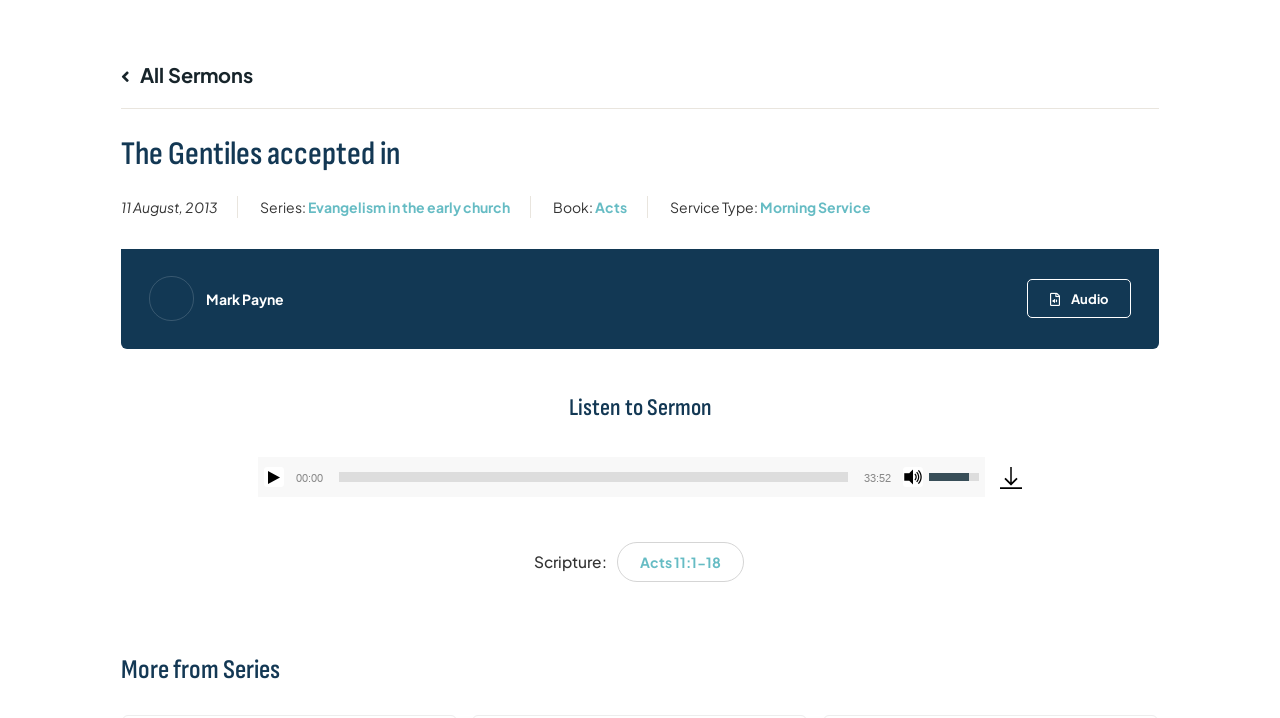

--- FILE ---
content_type: text/html; charset=UTF-8
request_url: https://stmarys-basingstoke.org.uk/sermons/the-gentiles-accepted-in/
body_size: 27101
content:

<!-- Get Theme Header -->

<!doctype html>
<html lang="en-GB">
<head>
	<meta charset="UTF-8">
	<meta name="viewport" content="width=device-width, initial-scale=1">
	<link rel="profile" href="https://gmpg.org/xfn/11">
	<meta name='robots' content='index, follow, max-image-preview:large, max-snippet:-1, max-video-preview:-1' />

	<!-- This site is optimized with the Yoast SEO plugin v26.1.1 - https://yoast.com/wordpress/plugins/seo/ -->
	<title>The Gentiles accepted in - St Mary&#039;s Basingstoke</title>
	<link rel="canonical" href="https://stmarys-basingstoke.org.uk/sermons/the-gentiles-accepted-in/" />
	<meta property="og:locale" content="en_GB" />
	<meta property="og:type" content="article" />
	<meta property="og:title" content="The Gentiles accepted in - St Mary&#039;s Basingstoke" />
	<meta property="og:url" content="https://stmarys-basingstoke.org.uk/sermons/the-gentiles-accepted-in/" />
	<meta property="og:site_name" content="St Mary&#039;s Basingstoke" />
	<meta property="article:publisher" content="https://facebook.com/StMarysBasingstoke" />
	<meta name="twitter:card" content="summary_large_image" />
	<script type="application/ld+json" class="yoast-schema-graph">{"@context":"https://schema.org","@graph":[{"@type":"WebPage","@id":"https://stmarys-basingstoke.org.uk/sermons/the-gentiles-accepted-in/","url":"https://stmarys-basingstoke.org.uk/sermons/the-gentiles-accepted-in/","name":"The Gentiles accepted in - St Mary&#039;s Basingstoke","isPartOf":{"@id":"https://stmarys-basingstoke.org.uk/#website"},"datePublished":"2013-08-11T09:00:00+00:00","breadcrumb":{"@id":"https://stmarys-basingstoke.org.uk/sermons/the-gentiles-accepted-in/#breadcrumb"},"inLanguage":"en-GB","potentialAction":{"@type":"ListenAction","target":"https://stmarys-basingstoke.org.uk/sermons/the-gentiles-accepted-in/#podcast_player_3861","object":{"@id":"https://stmarys-basingstoke.org.uk/sermons/the-gentiles-accepted-in/#/schema/podcast"}},"mainEntityOfPage":"https://stmarys-basingstoke.org.uk/sermons/the-gentiles-accepted-in/#/schema/podcast"},{"@type":"BreadcrumbList","@id":"https://stmarys-basingstoke.org.uk/sermons/the-gentiles-accepted-in/#breadcrumb","itemListElement":[{"@type":"ListItem","position":1,"name":"Home","item":"https://stmarys-basingstoke.org.uk/"},{"@type":"ListItem","position":2,"name":"Sermons","item":"https://stmarys-basingstoke.org.uk/sermons/"},{"@type":"ListItem","position":3,"name":"The Gentiles accepted in"}]},{"@type":"WebSite","@id":"https://stmarys-basingstoke.org.uk/#website","url":"https://stmarys-basingstoke.org.uk/","name":"St Mary's Basingstoke","description":"We are a lively Anglican, evangelical church, based in the centre of Basingstoke.","publisher":{"@id":"https://stmarys-basingstoke.org.uk/#organization"},"potentialAction":[{"@type":"SearchAction","target":{"@type":"EntryPoint","urlTemplate":"https://stmarys-basingstoke.org.uk/?s={search_term_string}"},"query-input":{"@type":"PropertyValueSpecification","valueRequired":true,"valueName":"search_term_string"}}],"inLanguage":"en-GB"},{"@type":"Organization","@id":"https://stmarys-basingstoke.org.uk/#organization","name":"St Mary's Basingstoke","url":"https://stmarys-basingstoke.org.uk/","logo":{"@type":"ImageObject","inLanguage":"en-GB","@id":"https://stmarys-basingstoke.org.uk/#/schema/logo/image/","url":"https://stmarys-basingstoke.org.uk/wp-content/uploads/2025/06/st-marys-basingstoke-logo-wide-prussian-blue.png","contentUrl":"https://stmarys-basingstoke.org.uk/wp-content/uploads/2025/06/st-marys-basingstoke-logo-wide-prussian-blue.png","width":1200,"height":364,"caption":"St Mary's Basingstoke"},"image":{"@id":"https://stmarys-basingstoke.org.uk/#/schema/logo/image/"},"sameAs":["https://facebook.com/StMarysBasingstoke","https://instagram.com/StMarysBasingstoke","https://youtube.com/StMarysBasingstoke"]},{"@type":"PodcastEpisode","@id":"https://stmarys-basingstoke.org.uk/sermons/the-gentiles-accepted-in/#/schema/podcast","url":"https://stmarys-basingstoke.org.uk/sermons/the-gentiles-accepted-in/","name":"The Gentiles accepted in - St Mary&#039;s Basingstoke","datePublished":"2013-08-11","audio":{"contentUrl":"https://stmarys-basingstoke.org.uk/wp-content/uploads/2024/04/2013-08-11-1000.mp3","contentSize":"","@type":"AudioObject"},"partOfSeries":[{"@type":"PodcastSeries","name":"St Mary's Basingstoke—Morning Sermons","url":"https://stmarys-basingstoke.org.uk/podcasts/stmarys-basingstoke-sermons-morning/","id":"https://stmarys-basingstoke.org.uk/podcasts/stmarys-basingstoke-sermons-morning/#/schema/podcastSeries"},{"@type":"PodcastSeries","name":"St Mary's Basingstoke—Sermons","url":"https://stmarys-basingstoke.org.uk/podcasts/stmarys-basingstoke-sermons/","id":"https://stmarys-basingstoke.org.uk/podcasts/stmarys-basingstoke-sermons/#/schema/podcastSeries"}]}]}</script>
	<!-- / Yoast SEO plugin. -->


<link rel='dns-prefetch' href='//use.fontawesome.com' />
<link rel="alternate" type="application/rss+xml" title="St Mary&#039;s Basingstoke &raquo; Feed" href="https://stmarys-basingstoke.org.uk/feed/" />
<link rel="alternate" type="application/rss+xml" title="St Mary&#039;s Basingstoke &raquo; Comments Feed" href="https://stmarys-basingstoke.org.uk/comments/feed/" />
<link rel="alternate" title="oEmbed (JSON)" type="application/json+oembed" href="https://stmarys-basingstoke.org.uk/wp-json/oembed/1.0/embed?url=https%3A%2F%2Fstmarys-basingstoke.org.uk%2Fsermons%2Fthe-gentiles-accepted-in%2F" />
<link rel="alternate" title="oEmbed (XML)" type="text/xml+oembed" href="https://stmarys-basingstoke.org.uk/wp-json/oembed/1.0/embed?url=https%3A%2F%2Fstmarys-basingstoke.org.uk%2Fsermons%2Fthe-gentiles-accepted-in%2F&#038;format=xml" />
<style id='wp-img-auto-sizes-contain-inline-css'>
img:is([sizes=auto i],[sizes^="auto," i]){contain-intrinsic-size:3000px 1500px}
/*# sourceURL=wp-img-auto-sizes-contain-inline-css */
</style>
<style id='wp-emoji-styles-inline-css'>

	img.wp-smiley, img.emoji {
		display: inline !important;
		border: none !important;
		box-shadow: none !important;
		height: 1em !important;
		width: 1em !important;
		margin: 0 0.07em !important;
		vertical-align: -0.1em !important;
		background: none !important;
		padding: 0 !important;
	}
/*# sourceURL=wp-emoji-styles-inline-css */
</style>
<link rel='stylesheet' id='wp-block-library-css' href='https://stmarys-basingstoke.org.uk/wp-includes/css/dist/block-library/style.min.css?ver=6.9' media='all' />
<style id='global-styles-inline-css'>
:root{--wp--preset--aspect-ratio--square: 1;--wp--preset--aspect-ratio--4-3: 4/3;--wp--preset--aspect-ratio--3-4: 3/4;--wp--preset--aspect-ratio--3-2: 3/2;--wp--preset--aspect-ratio--2-3: 2/3;--wp--preset--aspect-ratio--16-9: 16/9;--wp--preset--aspect-ratio--9-16: 9/16;--wp--preset--color--black: #000000;--wp--preset--color--cyan-bluish-gray: #abb8c3;--wp--preset--color--white: #ffffff;--wp--preset--color--pale-pink: #f78da7;--wp--preset--color--vivid-red: #cf2e2e;--wp--preset--color--luminous-vivid-orange: #ff6900;--wp--preset--color--luminous-vivid-amber: #fcb900;--wp--preset--color--light-green-cyan: #7bdcb5;--wp--preset--color--vivid-green-cyan: #00d084;--wp--preset--color--pale-cyan-blue: #8ed1fc;--wp--preset--color--vivid-cyan-blue: #0693e3;--wp--preset--color--vivid-purple: #9b51e0;--wp--preset--gradient--vivid-cyan-blue-to-vivid-purple: linear-gradient(135deg,rgb(6,147,227) 0%,rgb(155,81,224) 100%);--wp--preset--gradient--light-green-cyan-to-vivid-green-cyan: linear-gradient(135deg,rgb(122,220,180) 0%,rgb(0,208,130) 100%);--wp--preset--gradient--luminous-vivid-amber-to-luminous-vivid-orange: linear-gradient(135deg,rgb(252,185,0) 0%,rgb(255,105,0) 100%);--wp--preset--gradient--luminous-vivid-orange-to-vivid-red: linear-gradient(135deg,rgb(255,105,0) 0%,rgb(207,46,46) 100%);--wp--preset--gradient--very-light-gray-to-cyan-bluish-gray: linear-gradient(135deg,rgb(238,238,238) 0%,rgb(169,184,195) 100%);--wp--preset--gradient--cool-to-warm-spectrum: linear-gradient(135deg,rgb(74,234,220) 0%,rgb(151,120,209) 20%,rgb(207,42,186) 40%,rgb(238,44,130) 60%,rgb(251,105,98) 80%,rgb(254,248,76) 100%);--wp--preset--gradient--blush-light-purple: linear-gradient(135deg,rgb(255,206,236) 0%,rgb(152,150,240) 100%);--wp--preset--gradient--blush-bordeaux: linear-gradient(135deg,rgb(254,205,165) 0%,rgb(254,45,45) 50%,rgb(107,0,62) 100%);--wp--preset--gradient--luminous-dusk: linear-gradient(135deg,rgb(255,203,112) 0%,rgb(199,81,192) 50%,rgb(65,88,208) 100%);--wp--preset--gradient--pale-ocean: linear-gradient(135deg,rgb(255,245,203) 0%,rgb(182,227,212) 50%,rgb(51,167,181) 100%);--wp--preset--gradient--electric-grass: linear-gradient(135deg,rgb(202,248,128) 0%,rgb(113,206,126) 100%);--wp--preset--gradient--midnight: linear-gradient(135deg,rgb(2,3,129) 0%,rgb(40,116,252) 100%);--wp--preset--font-size--small: 13px;--wp--preset--font-size--medium: 20px;--wp--preset--font-size--large: 36px;--wp--preset--font-size--x-large: 42px;--wp--preset--spacing--20: 0.44rem;--wp--preset--spacing--30: 0.67rem;--wp--preset--spacing--40: 1rem;--wp--preset--spacing--50: 1.5rem;--wp--preset--spacing--60: 2.25rem;--wp--preset--spacing--70: 3.38rem;--wp--preset--spacing--80: 5.06rem;--wp--preset--shadow--natural: 6px 6px 9px rgba(0, 0, 0, 0.2);--wp--preset--shadow--deep: 12px 12px 50px rgba(0, 0, 0, 0.4);--wp--preset--shadow--sharp: 6px 6px 0px rgba(0, 0, 0, 0.2);--wp--preset--shadow--outlined: 6px 6px 0px -3px rgb(255, 255, 255), 6px 6px rgb(0, 0, 0);--wp--preset--shadow--crisp: 6px 6px 0px rgb(0, 0, 0);}:root { --wp--style--global--content-size: 800px;--wp--style--global--wide-size: 1200px; }:where(body) { margin: 0; }.wp-site-blocks > .alignleft { float: left; margin-right: 2em; }.wp-site-blocks > .alignright { float: right; margin-left: 2em; }.wp-site-blocks > .aligncenter { justify-content: center; margin-left: auto; margin-right: auto; }:where(.wp-site-blocks) > * { margin-block-start: 24px; margin-block-end: 0; }:where(.wp-site-blocks) > :first-child { margin-block-start: 0; }:where(.wp-site-blocks) > :last-child { margin-block-end: 0; }:root { --wp--style--block-gap: 24px; }:root :where(.is-layout-flow) > :first-child{margin-block-start: 0;}:root :where(.is-layout-flow) > :last-child{margin-block-end: 0;}:root :where(.is-layout-flow) > *{margin-block-start: 24px;margin-block-end: 0;}:root :where(.is-layout-constrained) > :first-child{margin-block-start: 0;}:root :where(.is-layout-constrained) > :last-child{margin-block-end: 0;}:root :where(.is-layout-constrained) > *{margin-block-start: 24px;margin-block-end: 0;}:root :where(.is-layout-flex){gap: 24px;}:root :where(.is-layout-grid){gap: 24px;}.is-layout-flow > .alignleft{float: left;margin-inline-start: 0;margin-inline-end: 2em;}.is-layout-flow > .alignright{float: right;margin-inline-start: 2em;margin-inline-end: 0;}.is-layout-flow > .aligncenter{margin-left: auto !important;margin-right: auto !important;}.is-layout-constrained > .alignleft{float: left;margin-inline-start: 0;margin-inline-end: 2em;}.is-layout-constrained > .alignright{float: right;margin-inline-start: 2em;margin-inline-end: 0;}.is-layout-constrained > .aligncenter{margin-left: auto !important;margin-right: auto !important;}.is-layout-constrained > :where(:not(.alignleft):not(.alignright):not(.alignfull)){max-width: var(--wp--style--global--content-size);margin-left: auto !important;margin-right: auto !important;}.is-layout-constrained > .alignwide{max-width: var(--wp--style--global--wide-size);}body .is-layout-flex{display: flex;}.is-layout-flex{flex-wrap: wrap;align-items: center;}.is-layout-flex > :is(*, div){margin: 0;}body .is-layout-grid{display: grid;}.is-layout-grid > :is(*, div){margin: 0;}body{padding-top: 0px;padding-right: 0px;padding-bottom: 0px;padding-left: 0px;}a:where(:not(.wp-element-button)){text-decoration: underline;}:root :where(.wp-element-button, .wp-block-button__link){background-color: #32373c;border-width: 0;color: #fff;font-family: inherit;font-size: inherit;font-style: inherit;font-weight: inherit;letter-spacing: inherit;line-height: inherit;padding-top: calc(0.667em + 2px);padding-right: calc(1.333em + 2px);padding-bottom: calc(0.667em + 2px);padding-left: calc(1.333em + 2px);text-decoration: none;text-transform: inherit;}.has-black-color{color: var(--wp--preset--color--black) !important;}.has-cyan-bluish-gray-color{color: var(--wp--preset--color--cyan-bluish-gray) !important;}.has-white-color{color: var(--wp--preset--color--white) !important;}.has-pale-pink-color{color: var(--wp--preset--color--pale-pink) !important;}.has-vivid-red-color{color: var(--wp--preset--color--vivid-red) !important;}.has-luminous-vivid-orange-color{color: var(--wp--preset--color--luminous-vivid-orange) !important;}.has-luminous-vivid-amber-color{color: var(--wp--preset--color--luminous-vivid-amber) !important;}.has-light-green-cyan-color{color: var(--wp--preset--color--light-green-cyan) !important;}.has-vivid-green-cyan-color{color: var(--wp--preset--color--vivid-green-cyan) !important;}.has-pale-cyan-blue-color{color: var(--wp--preset--color--pale-cyan-blue) !important;}.has-vivid-cyan-blue-color{color: var(--wp--preset--color--vivid-cyan-blue) !important;}.has-vivid-purple-color{color: var(--wp--preset--color--vivid-purple) !important;}.has-black-background-color{background-color: var(--wp--preset--color--black) !important;}.has-cyan-bluish-gray-background-color{background-color: var(--wp--preset--color--cyan-bluish-gray) !important;}.has-white-background-color{background-color: var(--wp--preset--color--white) !important;}.has-pale-pink-background-color{background-color: var(--wp--preset--color--pale-pink) !important;}.has-vivid-red-background-color{background-color: var(--wp--preset--color--vivid-red) !important;}.has-luminous-vivid-orange-background-color{background-color: var(--wp--preset--color--luminous-vivid-orange) !important;}.has-luminous-vivid-amber-background-color{background-color: var(--wp--preset--color--luminous-vivid-amber) !important;}.has-light-green-cyan-background-color{background-color: var(--wp--preset--color--light-green-cyan) !important;}.has-vivid-green-cyan-background-color{background-color: var(--wp--preset--color--vivid-green-cyan) !important;}.has-pale-cyan-blue-background-color{background-color: var(--wp--preset--color--pale-cyan-blue) !important;}.has-vivid-cyan-blue-background-color{background-color: var(--wp--preset--color--vivid-cyan-blue) !important;}.has-vivid-purple-background-color{background-color: var(--wp--preset--color--vivid-purple) !important;}.has-black-border-color{border-color: var(--wp--preset--color--black) !important;}.has-cyan-bluish-gray-border-color{border-color: var(--wp--preset--color--cyan-bluish-gray) !important;}.has-white-border-color{border-color: var(--wp--preset--color--white) !important;}.has-pale-pink-border-color{border-color: var(--wp--preset--color--pale-pink) !important;}.has-vivid-red-border-color{border-color: var(--wp--preset--color--vivid-red) !important;}.has-luminous-vivid-orange-border-color{border-color: var(--wp--preset--color--luminous-vivid-orange) !important;}.has-luminous-vivid-amber-border-color{border-color: var(--wp--preset--color--luminous-vivid-amber) !important;}.has-light-green-cyan-border-color{border-color: var(--wp--preset--color--light-green-cyan) !important;}.has-vivid-green-cyan-border-color{border-color: var(--wp--preset--color--vivid-green-cyan) !important;}.has-pale-cyan-blue-border-color{border-color: var(--wp--preset--color--pale-cyan-blue) !important;}.has-vivid-cyan-blue-border-color{border-color: var(--wp--preset--color--vivid-cyan-blue) !important;}.has-vivid-purple-border-color{border-color: var(--wp--preset--color--vivid-purple) !important;}.has-vivid-cyan-blue-to-vivid-purple-gradient-background{background: var(--wp--preset--gradient--vivid-cyan-blue-to-vivid-purple) !important;}.has-light-green-cyan-to-vivid-green-cyan-gradient-background{background: var(--wp--preset--gradient--light-green-cyan-to-vivid-green-cyan) !important;}.has-luminous-vivid-amber-to-luminous-vivid-orange-gradient-background{background: var(--wp--preset--gradient--luminous-vivid-amber-to-luminous-vivid-orange) !important;}.has-luminous-vivid-orange-to-vivid-red-gradient-background{background: var(--wp--preset--gradient--luminous-vivid-orange-to-vivid-red) !important;}.has-very-light-gray-to-cyan-bluish-gray-gradient-background{background: var(--wp--preset--gradient--very-light-gray-to-cyan-bluish-gray) !important;}.has-cool-to-warm-spectrum-gradient-background{background: var(--wp--preset--gradient--cool-to-warm-spectrum) !important;}.has-blush-light-purple-gradient-background{background: var(--wp--preset--gradient--blush-light-purple) !important;}.has-blush-bordeaux-gradient-background{background: var(--wp--preset--gradient--blush-bordeaux) !important;}.has-luminous-dusk-gradient-background{background: var(--wp--preset--gradient--luminous-dusk) !important;}.has-pale-ocean-gradient-background{background: var(--wp--preset--gradient--pale-ocean) !important;}.has-electric-grass-gradient-background{background: var(--wp--preset--gradient--electric-grass) !important;}.has-midnight-gradient-background{background: var(--wp--preset--gradient--midnight) !important;}.has-small-font-size{font-size: var(--wp--preset--font-size--small) !important;}.has-medium-font-size{font-size: var(--wp--preset--font-size--medium) !important;}.has-large-font-size{font-size: var(--wp--preset--font-size--large) !important;}.has-x-large-font-size{font-size: var(--wp--preset--font-size--x-large) !important;}
/*# sourceURL=global-styles-inline-css */
</style>

<link rel='stylesheet' id='asp-pro-frontend-styling-css' href='https://stmarys-basingstoke.org.uk/wp-content/plugins/advanced-sermons-pro/styling/css/asp-pro-frontend.css?ver=2.3' media='all' />
<link rel='stylesheet' id='asp-frontend-styling-css' href='https://stmarys-basingstoke.org.uk/wp-content/plugins/advanced-sermons/styling/css/asp-frontend.css?ver=3.7' media='all' />
<link rel='stylesheet' id='asp-font-awesome-free-css' href='//use.fontawesome.com/releases/v5.14.0/css/all.css?ver=5.14.0' media='all' />
<link rel='stylesheet' id='asp-media-player-css' href='https://stmarys-basingstoke.org.uk/wp-content/plugins/advanced-sermons/styling/media-player/asp-media-player.css?ver=3.7' media='all' />
<link rel='stylesheet' id='eeb-css-frontend-css' href='https://stmarys-basingstoke.org.uk/wp-content/plugins/email-encoder-bundle/assets/css/style.css?ver=54d4eedc552c499c4a8d6b89c23d3df1' media='all' />
<link rel='stylesheet' id='hello-elementor-css' href='https://stmarys-basingstoke.org.uk/wp-content/themes/hello-elementor/assets/css/reset.css?ver=3.4.4' media='all' />
<link rel='stylesheet' id='hello-elementor-theme-style-css' href='https://stmarys-basingstoke.org.uk/wp-content/themes/hello-elementor/assets/css/theme.css?ver=3.4.4' media='all' />
<link rel='stylesheet' id='hello-elementor-header-footer-css' href='https://stmarys-basingstoke.org.uk/wp-content/themes/hello-elementor/assets/css/header-footer.css?ver=3.4.4' media='all' />
<link rel='stylesheet' id='elementor-frontend-css' href='https://stmarys-basingstoke.org.uk/wp-content/plugins/elementor/assets/css/frontend.min.css?ver=3.31.5' media='all' />
<link rel='stylesheet' id='elementor-post-9-css' href='https://stmarys-basingstoke.org.uk/wp-content/uploads/elementor/css/post-9.css?ver=1768571240' media='all' />
<link rel='stylesheet' id='widget-image-css' href='https://stmarys-basingstoke.org.uk/wp-content/plugins/elementor/assets/css/widget-image.min.css?ver=3.31.5' media='all' />
<link rel='stylesheet' id='widget-nav-menu-css' href='https://stmarys-basingstoke.org.uk/wp-content/plugins/elementor-pro/assets/css/widget-nav-menu.min.css?ver=3.31.3' media='all' />
<link rel='stylesheet' id='e-sticky-css' href='https://stmarys-basingstoke.org.uk/wp-content/plugins/elementor-pro/assets/css/modules/sticky.min.css?ver=3.31.3' media='all' />
<link rel='stylesheet' id='e-animation-float-css' href='https://stmarys-basingstoke.org.uk/wp-content/plugins/elementor/assets/lib/animations/styles/e-animation-float.min.css?ver=3.31.5' media='all' />
<link rel='stylesheet' id='widget-social-icons-css' href='https://stmarys-basingstoke.org.uk/wp-content/plugins/elementor/assets/css/widget-social-icons.min.css?ver=3.31.5' media='all' />
<link rel='stylesheet' id='e-apple-webkit-css' href='https://stmarys-basingstoke.org.uk/wp-content/plugins/elementor/assets/css/conditionals/apple-webkit.min.css?ver=3.31.5' media='all' />
<link rel='stylesheet' id='widget-icon-list-css' href='https://stmarys-basingstoke.org.uk/wp-content/plugins/elementor/assets/css/widget-icon-list.min.css?ver=3.31.5' media='all' />
<link rel='stylesheet' id='widget-divider-css' href='https://stmarys-basingstoke.org.uk/wp-content/plugins/elementor/assets/css/widget-divider.min.css?ver=3.31.5' media='all' />
<link rel='stylesheet' id='widget-heading-css' href='https://stmarys-basingstoke.org.uk/wp-content/plugins/elementor/assets/css/widget-heading.min.css?ver=3.31.5' media='all' />
<link rel='stylesheet' id='widget-search-form-css' href='https://stmarys-basingstoke.org.uk/wp-content/plugins/elementor-pro/assets/css/widget-search-form.min.css?ver=3.31.3' media='all' />
<link rel='stylesheet' id='widget-spacer-css' href='https://stmarys-basingstoke.org.uk/wp-content/plugins/elementor/assets/css/widget-spacer.min.css?ver=3.31.5' media='all' />
<link rel='stylesheet' id='e-animation-slideInRight-css' href='https://stmarys-basingstoke.org.uk/wp-content/plugins/elementor/assets/lib/animations/styles/slideInRight.min.css?ver=3.31.5' media='all' />
<link rel='stylesheet' id='e-animation-slideInDown-css' href='https://stmarys-basingstoke.org.uk/wp-content/plugins/elementor/assets/lib/animations/styles/slideInDown.min.css?ver=3.31.5' media='all' />
<link rel='stylesheet' id='e-popup-css' href='https://stmarys-basingstoke.org.uk/wp-content/plugins/elementor-pro/assets/css/conditionals/popup.min.css?ver=3.31.3' media='all' />
<link rel='stylesheet' id='e-animation-fadeIn-css' href='https://stmarys-basingstoke.org.uk/wp-content/plugins/elementor/assets/lib/animations/styles/fadeIn.min.css?ver=3.31.5' media='all' />
<link rel='stylesheet' id='dashicons-css' href='https://stmarys-basingstoke.org.uk/wp-includes/css/dashicons.min.css?ver=6.9' media='all' />
<link rel='stylesheet' id='elementor-post-132-css' href='https://stmarys-basingstoke.org.uk/wp-content/uploads/elementor/css/post-132.css?ver=1768571328' media='all' />
<link rel='stylesheet' id='ssp-castos-player-css' href='https://stmarys-basingstoke.org.uk/wp-content/plugins/seriously-simple-podcasting/assets/css/castos-player.min.css?ver=3.14.2' media='all' />
<link rel='stylesheet' id='ssp-subscribe-buttons-css' href='https://stmarys-basingstoke.org.uk/wp-content/plugins/seriously-simple-podcasting/assets/css/subscribe-buttons.css?ver=3.14.2' media='all' />
<link rel='stylesheet' id='elementor-post-50-css' href='https://stmarys-basingstoke.org.uk/wp-content/uploads/elementor/css/post-50.css?ver=1768571328' media='all' />
<link rel='stylesheet' id='elementor-post-126-css' href='https://stmarys-basingstoke.org.uk/wp-content/uploads/elementor/css/post-126.css?ver=1768571328' media='all' />
<link rel='stylesheet' id='elementor-post-121-css' href='https://stmarys-basingstoke.org.uk/wp-content/uploads/elementor/css/post-121.css?ver=1768571328' media='all' />
<link rel='stylesheet' id='hello-elementor-child-style-css' href='https://stmarys-basingstoke.org.uk/wp-content/themes/hello-theme-child-master/style.css?ver=1.0.0' media='all' />
<link rel='stylesheet' id='elementor-gf-local-roboto-css' href='https://stmarys-basingstoke.org.uk/wp-content/uploads/elementor/google-fonts/css/roboto.css?ver=1757254342' media='all' />
<link rel='stylesheet' id='elementor-gf-local-robotoslab-css' href='https://stmarys-basingstoke.org.uk/wp-content/uploads/elementor/google-fonts/css/robotoslab.css?ver=1757254368' media='all' />
<link rel='stylesheet' id='elementor-gf-local-sofiasanscondensed-css' href='https://stmarys-basingstoke.org.uk/wp-content/uploads/elementor/google-fonts/css/sofiasanscondensed.css?ver=1757254393' media='all' />
<link rel='stylesheet' id='elementor-gf-local-plusjakartasans-css' href='https://stmarys-basingstoke.org.uk/wp-content/uploads/elementor/google-fonts/css/plusjakartasans.css?ver=1757254406' media='all' />
<script src="https://stmarys-basingstoke.org.uk/wp-includes/js/jquery/jquery.min.js?ver=3.7.1" id="jquery-core-js"></script>
<script src="https://stmarys-basingstoke.org.uk/wp-includes/js/jquery/jquery-migrate.min.js?ver=3.4.1" id="jquery-migrate-js"></script>
<script src="https://stmarys-basingstoke.org.uk/wp-content/plugins/email-encoder-bundle/assets/js/custom.js?ver=2c542c9989f589cd5318f5cef6a9ecd7" id="eeb-js-frontend-js"></script>
<link rel="https://api.w.org/" href="https://stmarys-basingstoke.org.uk/wp-json/" /><link rel="EditURI" type="application/rsd+xml" title="RSD" href="https://stmarys-basingstoke.org.uk/xmlrpc.php?rsd" />
<meta name="generator" content="WordPress 6.9" />
<meta name="generator" content="Seriously Simple Podcasting 3.14.2" />
<link rel='shortlink' href='https://stmarys-basingstoke.org.uk/?p=3861' />

    <style type="text/css">

    /* Accent Color */

    .sermon-title-holder {
        background-color: #123854!important;
    }
    .sermon-wrapper .sermon-title-holder:after,.sermon-wrapper .sermon-featured-image:after {
        background-color: #123854!important;
    }
    .sermon-wrapper .sermon-details, .asp-selected-series-details, .asp-widget-speaker-list-single .asp-list-right .asp-speaker-position {
        background-color: #123854!important;
    }
    .sermon-wrapper .sermon-info .preached-date p {
        color: #123854!important;
    }

    /* Element Design Settings */

        .asp-widget-sermon-list-single, .asp-widget-series-list-single, .asp-widget-speaker-list-single {
         background-color: #f8f8f8!important;     }

    /* Sermon Sidebar */
    
    /* Image Aspect Ratio Settings */

        
        
    </style>


    <style type="text/css">

            .sermon-wrapper .sermon-title-holder:after,.sermon-wrapper .sermon-featured-image:after {
            opacity: 0.6;
        }
    
        @media (min-width: 1300px) {
        .post-type-archive .sermon-container_inner, .post-type-archive .sermon-title-holder .sermon-title,
        .page-template .sermon-container_inner, .page-template .sermon-title-holder .sermon-title {
            max-width: 1200px!important;
            margin: auto;
        }
    }
    
        @media (min-width: 1300px) {
        .single-sermons .sermon-container_inner, .single-sermons .sermon-title-holder .sermon-title {
            max-width: 1200px!important;
            margin: auto;
        }
    }
    
            .sermon-title-holder, .sermon-featured-image {
            display: none!important;
        }
    
    
    
            .asp-column1 {
            width: 100%;
            display: block;
            vertical-align: text-top;
        }
        .asp-column2 {
            display: none;
        }
        @media (min-width: 1400px) {
            .asp-column1 {
                padding-left: 25px;
                padding-right: 25px!important;
                width: auto!important;
            }
        }
        @media (min-width: 1200px) and (max-width: 1400px) {
            .asp-column1 {
                padding-left: 25px;
                padding-right: 25px!important;
                width: auto!important;
            }
        }
        @media (min-width: 1100px) and (max-width: 1200px) {
            .asp-column1 {
                padding-left: 25px;
                padding-right: 25px!important;
                width: auto!important;
            }
        }
    
    
           .sermon-wrapper .sermon-title-holder .sermon-title {
           padding: 10px 0px!important;
           z-index: 1;
           position: relative;
       }
    
    
    @media (max-width: 780px) {
        .sermon-wrapper .sermon-title-holder .sermon-title h1 {
            font-size: 1.5em !important;
            line-height: 1.5em !important;
        }
    }

            .sermon-wrapper {
             background-color: #ffffff!important;         }
    
            .asp-archive-container .asp-series-top-holder,
        .asp-archive-container .asp-speaker-top-holder,
        .sermon-filter-error p,
        .asp-sermon-archive-single-list {
             background-color: #f8f8f8!important;         }
    

    /* Hide Archive Filter */

        .sermon-filter-holder.hide-filter-bar {
        display: none !important;
    }
    

    /* Archive Sermon Title Styling */

    
    
    
    
    
    
    
    
    
    </style>


<link rel="alternate" type="application/rss+xml" title="Podcast RSS feed" href="https://stmarys-basingstoke.org.uk/feed/podcast" />

<meta name="generator" content="Elementor 3.31.5; features: e_font_icon_svg, additional_custom_breakpoints, e_element_cache; settings: css_print_method-external, google_font-enabled, font_display-swap">
			<style>
				.e-con.e-parent:nth-of-type(n+4):not(.e-lazyloaded):not(.e-no-lazyload),
				.e-con.e-parent:nth-of-type(n+4):not(.e-lazyloaded):not(.e-no-lazyload) * {
					background-image: none !important;
				}
				@media screen and (max-height: 1024px) {
					.e-con.e-parent:nth-of-type(n+3):not(.e-lazyloaded):not(.e-no-lazyload),
					.e-con.e-parent:nth-of-type(n+3):not(.e-lazyloaded):not(.e-no-lazyload) * {
						background-image: none !important;
					}
				}
				@media screen and (max-height: 640px) {
					.e-con.e-parent:nth-of-type(n+2):not(.e-lazyloaded):not(.e-no-lazyload),
					.e-con.e-parent:nth-of-type(n+2):not(.e-lazyloaded):not(.e-no-lazyload) * {
						background-image: none !important;
					}
				}
			</style>
			<link rel="icon" href="https://stmarys-basingstoke.org.uk/wp-content/uploads/2025/06/cropped-st-marys-basingstoke-logo-icon-square-prussian-blue-32x32.png" sizes="32x32" />
<link rel="icon" href="https://stmarys-basingstoke.org.uk/wp-content/uploads/2025/06/cropped-st-marys-basingstoke-logo-icon-square-prussian-blue-192x192.png" sizes="192x192" />
<link rel="apple-touch-icon" href="https://stmarys-basingstoke.org.uk/wp-content/uploads/2025/06/cropped-st-marys-basingstoke-logo-icon-square-prussian-blue-180x180.png" />
<meta name="msapplication-TileImage" content="https://stmarys-basingstoke.org.uk/wp-content/uploads/2025/06/cropped-st-marys-basingstoke-logo-icon-square-prussian-blue-270x270.png" />
		<style id="wp-custom-css">
			*,*:focus,*:hover,a:focus,a:link,a:active,a{
    outline:none !important;
}

/* Links */

.elementor-widget-text-editor a, h6 a {
  position: relative;
  text-decoration: none;
  /* color: inherit; */
  /* Keeps the text color as plain text */
  background-image: linear-gradient(to bottom, #66bcc44d 8px, transparent 0);
  background-size: 0% 6px;
  background-position: 0 90%;
  background-repeat: no-repeat;
  transition: background-size 0.3s ease;
}

.elementor-widget-text-editor a:hover {
  background-size: 100% 6px;
}

h6 a {
  background-size: 0 10px;	
}

h6 a:hover {
  background-size: 100% 10px;
}

.elementor-widget-text-editor.white-text a {
  position: relative;
  text-decoration: none;
  color: inherit;
  /* Keeps the text color as plain text */
  background-image: linear-gradient(to bottom, rgba(255, 255, 255, 0.4) 8px, transparent 0.1px);
  background-size: 0% 6px;
  background-position: 0 90%;
  background-repeat: no-repeat;
  transition: background-size 0.3s ease;
}

.elementor-widget-text-editor.white-text a:hover {
  background-size: 100% 6px;
}

/* Sermons */

.single-nfo_sermon .page-header, .single-nfo_sermon .single-post-title {
	display: none;
}

.single-nfo_sermon #content {
	padding:50px;
	background-color:#ffffff;
}

/* .nfo-sermons-wrapper, .nfo-series-wrapper {
    font-family: Sans-serif;	
} */

.sermon-item-wrapper, .sermon-wrapper {
	/* font-family: Sans-serif; */
	border-bottom: 1px solid #e7e7e7;
	margin-bottom: 20px;
	padding: 10px 0 20px 0;
}

.sermon h2 {
	font-size:40px;
	font-weight:700;
	line-height: 1.2em;
  color: var(--e-global-color-primary) !important;
	margin: 0px 0px 0px 0px;
	padding-bottom: 10px;
}

.sermon-date {
	font-weight: bold !important;
	letter-spacing: 0px;
	font-size: 14px;
	color:#666;
}

.sermon-thumbnail {
	margin:10px 20px 0px 0;
	float:left;
	padding-bottom:10px;
}

.sermon-passage {
	clear:both;
}

.sermon-video-player, .sermon-audio-player {
	clear:both;
	padding:10px 0 0 0;
}

.sermon-download {
	padding: 10px 0 0 0;
}

.sermon-field-name {
	text-transform: uppercase;
	font-weight: 800;
	letter-spacing: 0.5px;
	font-size: 10px;
	color:#999;
	margin-right:10px;
} 

.sermon-field-value {
	font-size: 18px;
}

.sermon-field-wrapper {
	margin-bottom:0px;
}

select#nfo-sermon-input, select#nfo-speaker-input, select#nfo-biblebook-input, #nfo-search-input, select#nfo-spserviceeaker-input, select#nfo-series-input {
	background-color:#ffffff;
	font-weight: 400;
	text-transform: capitalize;
	margin-bottom:12px;
}

.sermon-search-field .form-control {
	font-size: 15px;
	min-height: 40px;
	padding: 5px 14px;
	border-radius: 0px;
	width: 100%;
	border: 1px solid #c7c7c7;
	vertical-align: middle;
	-webkit-box-flex: 1;
	flex-grow: 1;
	line-height:1.4em;
	height: 2.25em;
	cursor: pointer;
	margin: 0;
}

.sermon-download-link {
	text-transform: uppercase;
	font-weight: 600;
	letter-spacing: 1px;
	font-size: 10px;
}

.sermon-download-link i {
	margin-right:5px;
}

.sermon-download .divider {
	color:#e7e7e7;
	margin:0px 8px 0px 8px; 
}

.sermon-video-player p {
	font-weight: 600;
	font-size: 10px;
}

@media only screen and (max-width: 520px) {
	.sermon-download .sermon-field-name {
		display: block;
		margin-top:10px;
	}
}

@media only screen and (max-width: 430px) {
	.sermon-thumbnail {
		margin-bottom:0px;
	}
	.sermon-thumbnail img {
		max-width:100px;
	}
	.sermon-passage {
		clear:both;
	}
	.sermon h2 {
		font-size:24px;
	}
}

@media only screen and (max-width: 380px) {
	.sermon-download .divider {
		display: none;
	}
	.sermon-download-link {
		display: block;
		margin:5px 0px 15px 0px;
	}
}

p.sermon-download a, p.sermon-speaker a, p.sermon-series a {
	border-bottom:none !important;
}

a.rtBibleRef {
	border-bottom:1px solid #ffffff !important;
}

p.sermon-thumbnail img {
	max-width:200px !important;
}

@media only screen and (max-width: 480px) {
	.sermon-thumbnail {
		float:none;
	}
}

#nfoSearchCollapseToggle {
	margin-left:8px;
}

.sermon-search-field #nfo-submit {
	border:none;
	background-color:#222222 !important;
}

.sermon-search-field #nfo-submit:hover {
	background-color:#333333 !important;
}

.single-nfo_sermon .page-header, .single-nfo_sermon .entry-header {
	display:none;
}

h3.sermon-search-title {
	font-weight:bold !important;
	text-transform:uppercase;
	font-size:18px !important;
	letter-spacing:0px;
}

.sermon-search-field input[type="submit"] {
  background-color: var(--e-global-color-primary) !important;
	border:none !important;
	border-radius:5px;
	color:#ffffff;
	font-weight:700;
	font-family:"Sofia Sans Condensed", sans-serif;
	font-size:24px;
}

.sermon-search-field input[type="submit"]:hover {
  background-color: var(--e-global-color-secondary) !important;
}

@media only screen and (max-width: 767px) {
	.sermon-perpage-field {
		display:none;
	}
}

.sermon-perpage-field-list {
	padding:0px;
}

/* Pagination */

.light-theme .disabled .current {
	background: #ccc !important;
	box-shadow:none !important;
	border: none !important;
}

.light-theme .active .current {
	background: #222222 !important;
	box-shadow:none !important;
	border: none !important;
}

.light-theme a  {
	box-shadow:none !important;
	border: none !important;	
}

.light-theme a:hover {
	background: #333333 !important;
	color:#ffffff !important;
}


/* Home Page Widget */

.latestSermon .sermon-thumbnail, .latestSermon .sermon-speaker {
    display: none;
}

.latestSermon .nfo-sermons-wrapper {
    text-align: left;
}

.latestSermon h2.sermon-title {
	font-size:28px;
	font-weight:400;
	color:#222222;
	margin-bottom:10px;
}

.latestSermon .sermon-passage .sermon-field-value, .latestSermon .sermon-speaker .sermon-field-value {
	font-size:16px;
}

/* Sermon Series */

.nfo-series-wrapper h1 {
	display:none;
}

.search-by-date {
	margin-left: 20px;
	font-weight:600;
	float:right;
}

.nfo-series-search-form {
	margin-bottom:50px;
}

.nfo-series-search-form button[type="submit"] {
	margin: -4px 0 0 10px;
	padding: 0 16px 0 16px;
}

.nfo-archive-box {
	/* -webkit-box-shadow: 1px 1px 1px 1px rgba(0,0,0,0.25);
	-moz-box-shadow: 1px 1px 1px 1px rgba(0,0,0,0.25);
	box-shadow: 1px 1px 1px 1px rgba(0,0,0,0.25); */
	box-shadow:none;
	margin-bottom:20px;
}

.nfo-archive-box {
		width:33%;
		margin:0;
}

@media only screen and (max-width: 1080px) {
	.nfo-archive-box {
		width:50%;
		margin:0;
	}
}

@media only screen and (max-width: 740px) {
	.nfo-archive-box {
		width:100%;
		margin:0;
	}
	.search-by-date {
	    display: block;
	    margin-left: 0;
		float:none;
		margin-top:20px;
	}
}

.nfo-archive-link h2 {
	font-size:1em;
	margin: 15px 0 0 0;
}

.series-search-button {
	font-size: 15px;
	min-height: 36px;
	padding: 5px 14px;
	border-radius: 0px;
	vertical-align: middle;
	line-height:1.4em;
	height: 2.25em;
	cursor: pointer;
	margin: 0 0 0 10px;
	background-color:#6eb6de;
	color:#fff;
	font-weight: 600;
    text-transform: uppercase;
	border-width:0px;
}

.series-search-button:hover {
	background-color:#8dd160 !important;
}

@media only screen and (max-width: 740px) {
	.inside {
		text-align:center;
	}
}

/* .nfo-archive-link h2 {
	display:none;
} */

.nfo-archive-sermon-title {
	margin:20px 0 40px 0;
	padding-bottom:20px;
	border-bottom:1px solid #6eb6de;
}

.nfo-series-wrapper #myPagination {
	padding-top:30px;
}

.nfo-archive-box {
	margin-bottom:30px;
}

.nfo-bible-book {
	font-size:0.9em !important;
}

/* Audio Player */

.plyr__control--overlaid {
	display:none;
}

/* Main Background */
.plyr--audio .plyr__controls {
	background:#ffffff;
	border:1px solid #ffffff;
}

/* Button Padding */
button.plyr__controls__item, button.plyr__control {
		padding:12px;
}

/* Button Colors */
button.plyr__controls__item, button.plyr__control {
  background-color: var(--e-global-color-primary) !important;
	border:none;
	border-radius:500px;
}

button.plyr__controls__item:hover, button.plyr__control:hover {
  background-color: var(--e-global-color-secondary) !important;
	border:none;
}

/* Pop-up Background */
.plyr__menu__container button {
	background:#ffffff !important;
}

/* Playback/Volume BGND */
.plyr--full-ui input {
	color: var(--e-global-color-secondary) !important;}

/* Time Text */
.plyr__controls, .plyr__controls__item.plyr__time {
	color: var(--e-global-color-primary) !important;}

/* Button */
.plyr__control svg {
	fill:#ffffff; 
}

.plyr--audio .plyr__control[aria-expanded=true] {
	background:#5b7583;
}

/* ChurchSuite Calendar */

.events-wrapper .elementor-widget, .events-wrapper-home .elementor-widget, .events-wrapper-category .elementor-widget {
	width:100% !important;
	margin:0 auto;
}

@media (max-width: 1024px) {
	.events-wrapper .elementor-widget, .events-wrapper-home .elementor-widget, .events-wrapper-category .elementor-widget {
		max-width:100% !important;
		margin:0 auto;
	}
}

.events-wrapper .elementor-shortcode, .events-wrapper-home .elementor-shortcode, .events-wrapper-category .elementor-shortcode {
	display: grid;
	grid-auto-rows: minmax(95px, auto);
	grid-auto-columns: max-content;
	grid-auto-flow: dense;
	grid-template-columns: repeat(3, 1fr);
	grid-gap: 30px;
}

@media (max-width: 1200px) {
	.events-wrapper .elementor-shortcode, .events-wrapper-home .elementor-shortcode, .events-wrapper-category .elementor-shortcode {
			grid-template-columns: repeat(3, 1fr);
	}
}

@media (max-width: 969px) {
	.events-wrapper .elementor-shortcode, .events-wrapper-home .elementor-shortcode, .events-wrapper-category .elementor-shortcode {
			grid-template-columns: repeat(2, 1fr);
	}
}

@media (max-width: 639px) {
	.events-wrapper .elementor-shortcode, .events-wrapper-home .elementor-shortcode, .events-wrapper-category .elementor-shortcode {
			grid-template-columns: repeat(1, 1fr);
	}
}

.event-card {
	padding:30px;
	background-color:#ffffff;
	border-radius:10px;
  /* box-shadow: 0px 0px 20px #efefef;*/
}

.event-card:hover {
	background-color:#ffffff;
  box-shadow: 0px 0px 20px #efefef;
}

.event-card img {
	border-radius:10px;
	border:1px solid #ffffff;
	height: auto !important;
  aspect-ratio: 16 / 9;
}

.event-card h3 {
	color:var(--e-global-color-primary) !important;
	margin-bottom:5px;
	font-size:28px;
	font-weight:800;
}

.event-card h3 a {
	color:var(--e-global-color-primary) !important;
}

.event-card h5 {
	font-size:18px;
	font-weight:500;
	color:#333333;
	margin-bottom:5px;
}

.event-card .location {
	font-size:16px;
	font-weight:700;
	margin-bottom:12px;
}

.event-card .location a {
	display:none !important;
	font-weight:800;
	line-height:1em;
	font-size:0.85em;
	margin-top:5px;
}

.event-card .location a:before {
	font-weight: 900; 
	content: "\f041";
	color:#aebf52;
	font-size:11px;
	margin-right:6px;
  display:none;
}

.event-card .more-link a {
	font-size:16px;
	font-weight:800;
	border-radius:5px;
}

.event-card .more-link a:hover {
}

.event-card h3, .event-card h5, .event-card .location, .event-card .more-link {
	padding-left:10px;
} 

@media (max-width: 969px) {
	.event-card {
		padding:25px;
	}
	.event-card h3 {
		font-size:26px;
	}
}

@media (max-width: 639px) {
	.event-card {
		padding:15px;
	}
	.event-card h3 {
		font-size:24px;
	}
}

/* Events Home */

.events-wrapper-home .event-card, .events-wrapper-category .event-card {
	padding:0px 0px 30px 0px;
	background-color:#f1f8f9;
	border-radius:10px;
	text-align:left;
  /* box-shadow: 0px 0px 20px #efefef;*/
}

.events-wrapper-home .event-card:hover, .events-wrapper-category .event-card:hover {
	background-color:#ffffff;
  box-shadow: none;
    -webkit-transition: background-color 200ms linear;
    -ms-transition: background-color 200ms linear;
    transition: background-color 200ms linear;
}

.events-wrapper-home .event-card img, .events-wrapper-category .event-card img {
	border-radius:10px 10px 0px 0px;
	border:1px solid #ffffff;
	height:240px !important;
  object-fit: cover;
	width:100%;

}

.events-wrapper-home .event-card h3, .events-wrapper-category .event-card h3 {
	color:var(--e-global-color-primary) !important;
	margin-bottom:5px;
	font-size:28px;
	font-weight:600;
	padding:0 20px !important;
}

.events-wrapper-home .event-card h3 a, .events-wrapper-category .event-card h3 a {
	color:var(--e-global-color-primary) !important;
}

.events-wrapper-home .event-card h5, .events-wrapper-category .event-card h5 {
	font-size:18px;
	font-weight:500;
	color:#333333;
	margin-bottom:5px;
}

.events-wrapper-home .event-card .location, .events-wrapper-category .event-card .location {
	font-family:"Sofia Sans Condensed", Sans-serif !important;
	font-size:20px;
	font-weight:500;
	margin-bottom:12px;
	color: var(--e-global-color-primary) !important;
	padding:0 20px !important;
}

.events-wrapper-home .event-card .dates, .events-wrapper-category .event-card .dates {
	color:var( --e-global-color-secondary);
	font-weight:700;
	font-size:24px;
	padding:0 20px !important;
}

.events-wrapper-home .event-card .location a, .events-wrapper-category .event-card .location a {
	display:block;
	font-weight:800;
	line-height:1em;
	font-size:0.85em;
	margin-top:5px;
	color:var( --e-global-color-primary);
	text-transform:uppercase;
	margin-top:10px
}

.events-wrapper-home .event-card .location a:hover, .events-wrapper-category .event-card .location a:hover {
	color:var( --e-global-color-secondary);
}

.events-wrapper-home .event-card .location a:before, .events-wrapper-category .event-card .location a:before {
	font-weight: 900; 
	content: "\f041";
	color:#aebf52;
	font-size:11px;
	margin-right:6px;
  display:none;
}

.events-wrapper-home .event-card .more-link a, .events-wrapper-category .event-card .more-link a {
	font-size:16px;
	font-weight:800;
	border-radius:0px;
	border:1px solid var( --e-global-color-primary);
	padding:8px 12px;
	color:var( --e-global-color-primary);
	display:inline-block !important;
	margin-top:10px !important;
}

.events-wrapper-home .event-card .more-link a:hover, .events-wrapper-category .event-card .more-link a:hover {
	color:#ffffff;
	background-color:var( --e-global-color-primary);
}

.events-wrapper-home .event-card h3, .events-wrapper-home .event-card h5, .events-wrapper-home .event-card .location, .events-wrapper-home .event-card .more-link {
	padding:0 20px !important;
	font-family:"Sofia Sans Condensed", Sans-serif;
} 

.events-wrapper-home .event-card .more-link a {
	border-radius:500px !important;
	font-size:18px !important;
	border-width:2px;
	padding:6px 16px;
} 

.events-wrapper-category .event-card h3, .events-wrapper-category .event-card h5, .events-wrapper-category .event-card .location, .events-wrapper-category .event-card .more-link {
	padding-left:0px;
} 


@media (max-width: 969px) {
	.events-wrapper-home .event-card, .events-wrapper-category .event-card {
		padding:0px 0px 30px 0px !important;
	}
	.events-wrapper-home .event-card h3, .events-wrapper-category .event-card h3 {
		font-size:26px;
	}
}

@media (max-width: 639px) {
	.events-wrapper-home .event-card, .events-wrapper-category .event-card {
		padding:0px 0px 30px 0px !important;
	}
	.events-wrapper-home .event-card h3, .events-wrapper-category .event-card h3 {
		font-size:24px;
	}
}

.events-wrapper-home .elementor-shortcode, .events-wrapper-category .elementor-shortcode {
    display: flex !important;
    flex-wrap: wrap;
    justify-content: space-between;
    align-items: stretch;
    align-content: flex-start;
    flex-basis: auto;
    flex-grow: 1;
    flex-shrink: 1;
    align-self: auto;
}

@media only screen and (min-width: 1025px) {
	.events-wrapper-home .elementor-shortcode .event-card, .events-wrapper-category .elementor-shortcode .event-card {
           width: 30%;
    }
}

@media only screen and (max-width: 1024px) {
	.events-wrapper-home .elementor-shortcode .event-card, .events-wrapper-category .elementor-shortcode .event-card {
		width: 46%;
	}
}

@media only screen and (max-width: 767px) {
	.events-wrapper-home .elementor-shortcode .event-card, .events-wrapper-category .elementor-shortcode .event-card {
		width: 100%;
	}
}

.events-wrapper-category .no-events {
	color:#ffffff;
}

/* Condensed */

.condensed-events-wrapper .event-card {
	padding:20px;
	background-color:#ffffff;
	border-radius:0px;
	border-bottom:1px solid #dedede;
	margin-bottom:0px;
	display:flex;
}

.condensed-events-wrapper .event-card:hover {
	box-shadow:none;
}

.condensed-events-wrapper .event-info-container {
	padding:0px !important;
}

.condensed-events-wrapper .event-img-link {
	min-width:80px;
	max-width:80px;
	margin-right:20px;
}

.condensed-events-wrapper .event-card img {
	float:left;
	margin-right:20px;
	width:80px;
	height:120px;
	object-fit:cover;
}

.condensed-events-wrapper .event-card h3 {
	font-size:20px;
	padding-top:0px;
	padding-left:0px;
}

.condensed-events-wrapper .event-card h5 {
	font-size:16px;
	padding-left:0px;
}

.condensed-events-wrapper .event-card .location {
	margin-bottom:0px;
	padding-left:0px;}

.condensed-events-wrapper .more-link {
	margin-bottom:0px;
	padding-left:0px;}

@media (max-width: 969px) {
.condensed-events-wrapper .event-card h3 {
		font-size:20px;
	}
}

@media (max-width: 639px) {
	.condensed-events-wrapper .event-card h3 {
		font-size:20px;
	}
}		</style>
		<link rel='stylesheet' id='dce-style-css' href='https://stmarys-basingstoke.org.uk/wp-content/plugins/dynamic-content-for-elementor/assets/css/style.min.css?ver=3.3.15' media='all' />
<link rel='stylesheet' id='dce-dynamic-visibility-css' href='https://stmarys-basingstoke.org.uk/wp-content/plugins/dynamic-content-for-elementor/assets/css/dynamic-visibility.min.css?ver=3.3.15' media='all' />
<link rel='stylesheet' id='mediaelement-css' href='https://stmarys-basingstoke.org.uk/wp-includes/js/mediaelement/mediaelementplayer-legacy.min.css?ver=4.2.17' media='all' />
<link rel='stylesheet' id='wp-mediaelement-css' href='https://stmarys-basingstoke.org.uk/wp-includes/js/mediaelement/wp-mediaelement.min.css?ver=6.9' media='all' />
</head>
<body class="wp-singular sermons-template-default single single-sermons postid-3861 wp-embed-responsive wp-theme-hello-elementor wp-child-theme-hello-theme-child-master hello-elementor-default elementor-default elementor-kit-9">


<a class="skip-link screen-reader-text" href="#content">Skip to content</a>

		<header data-elementor-type="header" data-elementor-id="132" class="elementor elementor-132 elementor-location-header" data-elementor-post-type="elementor_library">
			<header class="elementor-element elementor-element-ef36e4e sticky-header e-con-full e-flex e-con e-parent" data-id="ef36e4e" data-element_type="container" data-settings="{&quot;sticky&quot;:&quot;top&quot;,&quot;sticky_effects_offset&quot;:100,&quot;background_background&quot;:&quot;classic&quot;,&quot;sticky_anchor_link_offset&quot;:70,&quot;sticky_anchor_link_offset_mobile&quot;:70,&quot;sticky_on&quot;:[&quot;desktop&quot;,&quot;tablet&quot;,&quot;mobile&quot;],&quot;sticky_offset&quot;:0}">
		<div class="elementor-element elementor-element-3900d81f e-con-full e-flex e-con e-child" data-id="3900d81f" data-element_type="container">
				<div class="elementor-element elementor-element-3ab1900 logo hide-me elementor-widget elementor-widget-image" data-id="3ab1900" data-element_type="widget" data-widget_type="image.default">
				<div class="elementor-widget-container">
																<a href="https://stmarys-basingstoke.org.uk">
							<img width="1280" height="387" src="https://stmarys-basingstoke.org.uk/wp-content/uploads/2025/06/st-marys-basingstoke-logo-wide-white.svg" class="attachment-full size-full wp-image-162" alt="" />								</a>
															</div>
				</div>
				<div class="elementor-element elementor-element-d64ee65 logo sticky-logo-dark elementor-widget elementor-widget-image" data-id="d64ee65" data-element_type="widget" data-widget_type="image.default">
				<div class="elementor-widget-container">
																<a href="https://stmarys-basingstoke.org.uk">
							<img width="1280" height="387" src="https://stmarys-basingstoke.org.uk/wp-content/uploads/2025/06/st-marys-basingstoke-logo-wide-white.svg" class="attachment-full size-full wp-image-162" alt="" />								</a>
															</div>
				</div>
				</div>
		<div class="elementor-element elementor-element-72eb5f9c e-con-full e-flex e-con e-child" data-id="72eb5f9c" data-element_type="container">
				<div class="elementor-element elementor-element-57a770b5 elementor-hidden-tablet elementor-hidden-mobile elementor-widget__width-inherit elementor-nav-menu__align-end elementor-nav-menu--dropdown-tablet elementor-nav-menu__text-align-aside elementor-nav-menu--toggle elementor-nav-menu--burger elementor-widget elementor-widget-nav-menu" data-id="57a770b5" data-element_type="widget" data-settings="{&quot;submenu_icon&quot;:{&quot;value&quot;:&quot;&lt;i class=\&quot;\&quot;&gt;&lt;\/i&gt;&quot;,&quot;library&quot;:&quot;&quot;},&quot;layout&quot;:&quot;horizontal&quot;,&quot;toggle&quot;:&quot;burger&quot;}" data-widget_type="nav-menu.default">
				<div class="elementor-widget-container">
								<nav aria-label="Menu" class="elementor-nav-menu--main elementor-nav-menu__container elementor-nav-menu--layout-horizontal e--pointer-none">
				<ul id="menu-1-57a770b5" class="elementor-nav-menu"><li class="menu-item menu-item-type-custom menu-item-object-custom menu-item-has-children menu-item-284"><a href="#" class="elementor-item elementor-item-anchor">I&#8217;m new</a>
<ul class="sub-menu elementor-nav-menu--dropdown">
	<li class="menu-item menu-item-type-post_type menu-item-object-page menu-item-286"><a href="https://stmarys-basingstoke.org.uk/im-new/join-us-on-sunday/" class="elementor-sub-item">Join us on Sunday</a></li>
	<li class="menu-item menu-item-type-post_type menu-item-object-page menu-item-285"><a href="https://stmarys-basingstoke.org.uk/im-new/find-out-more/" class="elementor-sub-item">Find out more about the Christian faith</a></li>
	<li class="menu-item menu-item-type-post_type menu-item-object-page menu-item-344"><a href="https://stmarys-basingstoke.org.uk/im-new/speak-to-someone/" class="elementor-sub-item">Speak to someone</a></li>
</ul>
</li>
<li class="menu-item menu-item-type-custom menu-item-object-custom menu-item-has-children menu-item-152"><a href="#" class="elementor-item elementor-item-anchor">Sundays</a>
<ul class="sub-menu elementor-nav-menu--dropdown">
	<li class="menu-item menu-item-type-post_type menu-item-object-page menu-item-592"><a href="https://stmarys-basingstoke.org.uk/sundays/sundays-at-st-marys/" class="elementor-sub-item">Sundays at St Mary’s</a></li>
	<li class="menu-item menu-item-type-post_type menu-item-object-page menu-item-155"><a href="https://stmarys-basingstoke.org.uk/sundays/services/" class="elementor-sub-item">Services</a></li>
	<li class="menu-item menu-item-type-post_type menu-item-object-page menu-item-153"><a href="https://stmarys-basingstoke.org.uk/sundays/sermons/" class="elementor-sub-item">Sermons</a></li>
	<li class="menu-item menu-item-type-post_type menu-item-object-page menu-item-290"><a href="https://stmarys-basingstoke.org.uk/sundays/translation/" class="elementor-sub-item">Translation</a></li>
	<li class="menu-item menu-item-type-post_type menu-item-object-page menu-item-154"><a href="https://stmarys-basingstoke.org.uk/sundays/livestream/" class="elementor-sub-item">Livestream</a></li>
</ul>
</li>
<li class="menu-item menu-item-type-custom menu-item-object-custom menu-item-has-children menu-item-291"><a href="#" class="elementor-item elementor-item-anchor">About us</a>
<ul class="sub-menu elementor-nav-menu--dropdown">
	<li class="menu-item menu-item-type-post_type menu-item-object-page menu-item-292"><a href="https://stmarys-basingstoke.org.uk/about-us/about-st-marys/" class="elementor-sub-item">About St Mary’s</a></li>
	<li class="menu-item menu-item-type-post_type menu-item-object-page menu-item-297"><a href="https://stmarys-basingstoke.org.uk/about-us/leadership-staff/" class="elementor-sub-item">Leadership &amp; Staff</a></li>
	<li class="menu-item menu-item-type-post_type menu-item-object-page menu-item-295"><a href="https://stmarys-basingstoke.org.uk/about-us/history/" class="elementor-sub-item">History</a></li>
	<li class="menu-item menu-item-type-post_type menu-item-object-page menu-item-300"><a href="https://stmarys-basingstoke.org.uk/about-us/safeguarding/" class="elementor-sub-item">Safeguarding</a></li>
	<li class="menu-item menu-item-type-post_type menu-item-object-page menu-item-293"><a href="https://stmarys-basingstoke.org.uk/about-us/accessibility/" class="elementor-sub-item">Accessibility</a></li>
	<li class="menu-item menu-item-type-post_type menu-item-object-page menu-item-299"><a href="https://stmarys-basingstoke.org.uk/about-us/mission-partners/" class="elementor-sub-item">Mission Partners</a></li>
	<li class="menu-item menu-item-type-post_type menu-item-object-page menu-item-294"><a href="https://stmarys-basingstoke.org.uk/about-us/giving/" class="elementor-sub-item">Giving</a></li>
	<li class="menu-item menu-item-type-post_type menu-item-object-page menu-item-298"><a href="https://stmarys-basingstoke.org.uk/about-us/ministry-trainee-programme/" class="elementor-sub-item">Ministry Trainee Programme</a></li>
	<li class="menu-item menu-item-type-post_type menu-item-object-page menu-item-296"><a href="https://stmarys-basingstoke.org.uk/about-us/jobs/" class="elementor-sub-item">Jobs</a></li>
</ul>
</li>
<li class="menu-item menu-item-type-custom menu-item-object-custom menu-item-has-children menu-item-301"><a href="#" class="elementor-item elementor-item-anchor">What&#8217;s on</a>
<ul class="sub-menu elementor-nav-menu--dropdown">
	<li class="menu-item menu-item-type-post_type menu-item-object-page menu-item-310"><a href="https://stmarys-basingstoke.org.uk/whats-on/upcoming-events/" class="elementor-sub-item">Upcoming events</a></li>
	<li class="menu-item menu-item-type-post_type menu-item-object-page menu-item-305"><a href="https://stmarys-basingstoke.org.uk/whats-on/calendar/" class="elementor-sub-item">Calendar</a></li>
	<li class="menu-item menu-item-type-post_type menu-item-object-page menu-item-308"><a href="https://stmarys-basingstoke.org.uk/whats-on/midweek/" class="elementor-sub-item">Midweek</a></li>
	<li class="menu-item menu-item-type-post_type menu-item-object-page menu-item-304"><a href="https://stmarys-basingstoke.org.uk/whats-on/18-30s/" class="elementor-sub-item">Young Adults</a></li>
	<li class="menu-item menu-item-type-post_type menu-item-object-page menu-item-311"><a href="https://stmarys-basingstoke.org.uk/whats-on/women/" class="elementor-sub-item">Women</a></li>
	<li class="menu-item menu-item-type-post_type menu-item-object-page menu-item-307"><a href="https://stmarys-basingstoke.org.uk/whats-on/men/" class="elementor-sub-item">Men</a></li>
	<li class="menu-item menu-item-type-post_type menu-item-object-page menu-item-309"><a href="https://stmarys-basingstoke.org.uk/whats-on/over-60s/" class="elementor-sub-item">Over 60s</a></li>
	<li class="menu-item menu-item-type-post_type menu-item-object-page menu-item-713"><a href="https://stmarys-basingstoke.org.uk/whats-on/serving-at-st-marys/" class="elementor-sub-item">Serving at St Mary’s</a></li>
	<li class="menu-item menu-item-type-post_type menu-item-object-page menu-item-714"><a href="https://stmarys-basingstoke.org.uk/whats-on/serving-our-community/" class="elementor-sub-item">Serving our Community</a></li>
	<li class="menu-item menu-item-type-post_type menu-item-object-page menu-item-306"><a href="https://stmarys-basingstoke.org.uk/whats-on/baptism-weddings-and-funerals/" class="elementor-sub-item">Baptisms, Weddings &#038; Funerals</a></li>
</ul>
</li>
<li class="menu-item menu-item-type-custom menu-item-object-custom menu-item-has-children menu-item-302"><a href="#" class="elementor-item elementor-item-anchor">Children &#038; Youth</a>
<ul class="sub-menu elementor-nav-menu--dropdown">
	<li class="menu-item menu-item-type-post_type menu-item-object-page menu-item-317"><a href="https://stmarys-basingstoke.org.uk/children-youth/sundays/" class="elementor-sub-item">Sundays</a></li>
	<li class="menu-item menu-item-type-post_type menu-item-object-page menu-item-316"><a href="https://stmarys-basingstoke.org.uk/children-youth/holiday-club/" class="elementor-sub-item">Holiday Club</a></li>
	<li class="menu-item menu-item-type-post_type menu-item-object-page menu-item-906"><a href="https://stmarys-basingstoke.org.uk/children-youth/neurodiversity-and-sen/" class="elementor-sub-item">Neurodiversity &amp; SEN</a></li>
	<li class="menu-item menu-item-type-post_type menu-item-object-page menu-item-318"><a href="https://stmarys-basingstoke.org.uk/children-youth/under-5s/" class="elementor-sub-item">Under 5s</a></li>
	<li class="menu-item menu-item-type-post_type menu-item-object-page menu-item-314"><a href="https://stmarys-basingstoke.org.uk/children-youth/4-7s/" class="elementor-sub-item">4–7s</a></li>
	<li class="menu-item menu-item-type-post_type menu-item-object-page menu-item-315"><a href="https://stmarys-basingstoke.org.uk/children-youth/7-11s/" class="elementor-sub-item">7–11s</a></li>
	<li class="menu-item menu-item-type-post_type menu-item-object-page menu-item-312"><a href="https://stmarys-basingstoke.org.uk/children-youth/11-14s/" class="elementor-sub-item">11–14s</a></li>
	<li class="menu-item menu-item-type-post_type menu-item-object-page menu-item-313"><a href="https://stmarys-basingstoke.org.uk/children-youth/14-18s/" class="elementor-sub-item">14–18s</a></li>
</ul>
</li>
<li class="menu-item menu-item-type-custom menu-item-object-custom menu-item-has-children menu-item-303"><a href="#" class="elementor-item elementor-item-anchor">Contact</a>
<ul class="sub-menu elementor-nav-menu--dropdown">
	<li class="menu-item menu-item-type-post_type menu-item-object-page menu-item-320"><a href="https://stmarys-basingstoke.org.uk/contact/find-us/" class="elementor-sub-item">Find us</a></li>
	<li class="menu-item menu-item-type-post_type menu-item-object-page menu-item-319"><a href="https://stmarys-basingstoke.org.uk/contact/contact-us/" class="elementor-sub-item">Contact us</a></li>
</ul>
</li>
</ul>			</nav>
					<div class="elementor-menu-toggle" role="button" tabindex="0" aria-label="Menu Toggle" aria-expanded="false">
			<svg aria-hidden="true" role="presentation" class="elementor-menu-toggle__icon--open e-font-icon-svg e-eicon-menu-bar" viewBox="0 0 1000 1000" xmlns="http://www.w3.org/2000/svg"><path d="M104 333H896C929 333 958 304 958 271S929 208 896 208H104C71 208 42 237 42 271S71 333 104 333ZM104 583H896C929 583 958 554 958 521S929 458 896 458H104C71 458 42 487 42 521S71 583 104 583ZM104 833H896C929 833 958 804 958 771S929 708 896 708H104C71 708 42 737 42 771S71 833 104 833Z"></path></svg><svg aria-hidden="true" role="presentation" class="elementor-menu-toggle__icon--close e-font-icon-svg e-eicon-close" viewBox="0 0 1000 1000" xmlns="http://www.w3.org/2000/svg"><path d="M742 167L500 408 258 167C246 154 233 150 217 150 196 150 179 158 167 167 154 179 150 196 150 212 150 229 154 242 171 254L408 500 167 742C138 771 138 800 167 829 196 858 225 858 254 829L496 587 738 829C750 842 767 846 783 846 800 846 817 842 829 829 842 817 846 804 846 783 846 767 842 750 829 737L588 500 833 258C863 229 863 200 833 171 804 137 775 137 742 167Z"></path></svg>		</div>
					<nav class="elementor-nav-menu--dropdown elementor-nav-menu__container" aria-hidden="true">
				<ul id="menu-2-57a770b5" class="elementor-nav-menu"><li class="menu-item menu-item-type-custom menu-item-object-custom menu-item-has-children menu-item-284"><a href="#" class="elementor-item elementor-item-anchor" tabindex="-1">I&#8217;m new</a>
<ul class="sub-menu elementor-nav-menu--dropdown">
	<li class="menu-item menu-item-type-post_type menu-item-object-page menu-item-286"><a href="https://stmarys-basingstoke.org.uk/im-new/join-us-on-sunday/" class="elementor-sub-item" tabindex="-1">Join us on Sunday</a></li>
	<li class="menu-item menu-item-type-post_type menu-item-object-page menu-item-285"><a href="https://stmarys-basingstoke.org.uk/im-new/find-out-more/" class="elementor-sub-item" tabindex="-1">Find out more about the Christian faith</a></li>
	<li class="menu-item menu-item-type-post_type menu-item-object-page menu-item-344"><a href="https://stmarys-basingstoke.org.uk/im-new/speak-to-someone/" class="elementor-sub-item" tabindex="-1">Speak to someone</a></li>
</ul>
</li>
<li class="menu-item menu-item-type-custom menu-item-object-custom menu-item-has-children menu-item-152"><a href="#" class="elementor-item elementor-item-anchor" tabindex="-1">Sundays</a>
<ul class="sub-menu elementor-nav-menu--dropdown">
	<li class="menu-item menu-item-type-post_type menu-item-object-page menu-item-592"><a href="https://stmarys-basingstoke.org.uk/sundays/sundays-at-st-marys/" class="elementor-sub-item" tabindex="-1">Sundays at St Mary’s</a></li>
	<li class="menu-item menu-item-type-post_type menu-item-object-page menu-item-155"><a href="https://stmarys-basingstoke.org.uk/sundays/services/" class="elementor-sub-item" tabindex="-1">Services</a></li>
	<li class="menu-item menu-item-type-post_type menu-item-object-page menu-item-153"><a href="https://stmarys-basingstoke.org.uk/sundays/sermons/" class="elementor-sub-item" tabindex="-1">Sermons</a></li>
	<li class="menu-item menu-item-type-post_type menu-item-object-page menu-item-290"><a href="https://stmarys-basingstoke.org.uk/sundays/translation/" class="elementor-sub-item" tabindex="-1">Translation</a></li>
	<li class="menu-item menu-item-type-post_type menu-item-object-page menu-item-154"><a href="https://stmarys-basingstoke.org.uk/sundays/livestream/" class="elementor-sub-item" tabindex="-1">Livestream</a></li>
</ul>
</li>
<li class="menu-item menu-item-type-custom menu-item-object-custom menu-item-has-children menu-item-291"><a href="#" class="elementor-item elementor-item-anchor" tabindex="-1">About us</a>
<ul class="sub-menu elementor-nav-menu--dropdown">
	<li class="menu-item menu-item-type-post_type menu-item-object-page menu-item-292"><a href="https://stmarys-basingstoke.org.uk/about-us/about-st-marys/" class="elementor-sub-item" tabindex="-1">About St Mary’s</a></li>
	<li class="menu-item menu-item-type-post_type menu-item-object-page menu-item-297"><a href="https://stmarys-basingstoke.org.uk/about-us/leadership-staff/" class="elementor-sub-item" tabindex="-1">Leadership &amp; Staff</a></li>
	<li class="menu-item menu-item-type-post_type menu-item-object-page menu-item-295"><a href="https://stmarys-basingstoke.org.uk/about-us/history/" class="elementor-sub-item" tabindex="-1">History</a></li>
	<li class="menu-item menu-item-type-post_type menu-item-object-page menu-item-300"><a href="https://stmarys-basingstoke.org.uk/about-us/safeguarding/" class="elementor-sub-item" tabindex="-1">Safeguarding</a></li>
	<li class="menu-item menu-item-type-post_type menu-item-object-page menu-item-293"><a href="https://stmarys-basingstoke.org.uk/about-us/accessibility/" class="elementor-sub-item" tabindex="-1">Accessibility</a></li>
	<li class="menu-item menu-item-type-post_type menu-item-object-page menu-item-299"><a href="https://stmarys-basingstoke.org.uk/about-us/mission-partners/" class="elementor-sub-item" tabindex="-1">Mission Partners</a></li>
	<li class="menu-item menu-item-type-post_type menu-item-object-page menu-item-294"><a href="https://stmarys-basingstoke.org.uk/about-us/giving/" class="elementor-sub-item" tabindex="-1">Giving</a></li>
	<li class="menu-item menu-item-type-post_type menu-item-object-page menu-item-298"><a href="https://stmarys-basingstoke.org.uk/about-us/ministry-trainee-programme/" class="elementor-sub-item" tabindex="-1">Ministry Trainee Programme</a></li>
	<li class="menu-item menu-item-type-post_type menu-item-object-page menu-item-296"><a href="https://stmarys-basingstoke.org.uk/about-us/jobs/" class="elementor-sub-item" tabindex="-1">Jobs</a></li>
</ul>
</li>
<li class="menu-item menu-item-type-custom menu-item-object-custom menu-item-has-children menu-item-301"><a href="#" class="elementor-item elementor-item-anchor" tabindex="-1">What&#8217;s on</a>
<ul class="sub-menu elementor-nav-menu--dropdown">
	<li class="menu-item menu-item-type-post_type menu-item-object-page menu-item-310"><a href="https://stmarys-basingstoke.org.uk/whats-on/upcoming-events/" class="elementor-sub-item" tabindex="-1">Upcoming events</a></li>
	<li class="menu-item menu-item-type-post_type menu-item-object-page menu-item-305"><a href="https://stmarys-basingstoke.org.uk/whats-on/calendar/" class="elementor-sub-item" tabindex="-1">Calendar</a></li>
	<li class="menu-item menu-item-type-post_type menu-item-object-page menu-item-308"><a href="https://stmarys-basingstoke.org.uk/whats-on/midweek/" class="elementor-sub-item" tabindex="-1">Midweek</a></li>
	<li class="menu-item menu-item-type-post_type menu-item-object-page menu-item-304"><a href="https://stmarys-basingstoke.org.uk/whats-on/18-30s/" class="elementor-sub-item" tabindex="-1">Young Adults</a></li>
	<li class="menu-item menu-item-type-post_type menu-item-object-page menu-item-311"><a href="https://stmarys-basingstoke.org.uk/whats-on/women/" class="elementor-sub-item" tabindex="-1">Women</a></li>
	<li class="menu-item menu-item-type-post_type menu-item-object-page menu-item-307"><a href="https://stmarys-basingstoke.org.uk/whats-on/men/" class="elementor-sub-item" tabindex="-1">Men</a></li>
	<li class="menu-item menu-item-type-post_type menu-item-object-page menu-item-309"><a href="https://stmarys-basingstoke.org.uk/whats-on/over-60s/" class="elementor-sub-item" tabindex="-1">Over 60s</a></li>
	<li class="menu-item menu-item-type-post_type menu-item-object-page menu-item-713"><a href="https://stmarys-basingstoke.org.uk/whats-on/serving-at-st-marys/" class="elementor-sub-item" tabindex="-1">Serving at St Mary’s</a></li>
	<li class="menu-item menu-item-type-post_type menu-item-object-page menu-item-714"><a href="https://stmarys-basingstoke.org.uk/whats-on/serving-our-community/" class="elementor-sub-item" tabindex="-1">Serving our Community</a></li>
	<li class="menu-item menu-item-type-post_type menu-item-object-page menu-item-306"><a href="https://stmarys-basingstoke.org.uk/whats-on/baptism-weddings-and-funerals/" class="elementor-sub-item" tabindex="-1">Baptisms, Weddings &#038; Funerals</a></li>
</ul>
</li>
<li class="menu-item menu-item-type-custom menu-item-object-custom menu-item-has-children menu-item-302"><a href="#" class="elementor-item elementor-item-anchor" tabindex="-1">Children &#038; Youth</a>
<ul class="sub-menu elementor-nav-menu--dropdown">
	<li class="menu-item menu-item-type-post_type menu-item-object-page menu-item-317"><a href="https://stmarys-basingstoke.org.uk/children-youth/sundays/" class="elementor-sub-item" tabindex="-1">Sundays</a></li>
	<li class="menu-item menu-item-type-post_type menu-item-object-page menu-item-316"><a href="https://stmarys-basingstoke.org.uk/children-youth/holiday-club/" class="elementor-sub-item" tabindex="-1">Holiday Club</a></li>
	<li class="menu-item menu-item-type-post_type menu-item-object-page menu-item-906"><a href="https://stmarys-basingstoke.org.uk/children-youth/neurodiversity-and-sen/" class="elementor-sub-item" tabindex="-1">Neurodiversity &amp; SEN</a></li>
	<li class="menu-item menu-item-type-post_type menu-item-object-page menu-item-318"><a href="https://stmarys-basingstoke.org.uk/children-youth/under-5s/" class="elementor-sub-item" tabindex="-1">Under 5s</a></li>
	<li class="menu-item menu-item-type-post_type menu-item-object-page menu-item-314"><a href="https://stmarys-basingstoke.org.uk/children-youth/4-7s/" class="elementor-sub-item" tabindex="-1">4–7s</a></li>
	<li class="menu-item menu-item-type-post_type menu-item-object-page menu-item-315"><a href="https://stmarys-basingstoke.org.uk/children-youth/7-11s/" class="elementor-sub-item" tabindex="-1">7–11s</a></li>
	<li class="menu-item menu-item-type-post_type menu-item-object-page menu-item-312"><a href="https://stmarys-basingstoke.org.uk/children-youth/11-14s/" class="elementor-sub-item" tabindex="-1">11–14s</a></li>
	<li class="menu-item menu-item-type-post_type menu-item-object-page menu-item-313"><a href="https://stmarys-basingstoke.org.uk/children-youth/14-18s/" class="elementor-sub-item" tabindex="-1">14–18s</a></li>
</ul>
</li>
<li class="menu-item menu-item-type-custom menu-item-object-custom menu-item-has-children menu-item-303"><a href="#" class="elementor-item elementor-item-anchor" tabindex="-1">Contact</a>
<ul class="sub-menu elementor-nav-menu--dropdown">
	<li class="menu-item menu-item-type-post_type menu-item-object-page menu-item-320"><a href="https://stmarys-basingstoke.org.uk/contact/find-us/" class="elementor-sub-item" tabindex="-1">Find us</a></li>
	<li class="menu-item menu-item-type-post_type menu-item-object-page menu-item-319"><a href="https://stmarys-basingstoke.org.uk/contact/contact-us/" class="elementor-sub-item" tabindex="-1">Contact us</a></li>
</ul>
</li>
</ul>			</nav>
						</div>
				</div>
				<div class="elementor-element elementor-element-69af2b39 elementor-hidden-mobile elementor-view-default elementor-widget elementor-widget-icon" data-id="69af2b39" data-element_type="widget" data-widget_type="icon.default">
				<div class="elementor-widget-container">
							<div class="elementor-icon-wrapper">
			<a class="elementor-icon" href="#elementor-action%3Aaction%3Dpopup%3Aopen%26settings%3DeyJpZCI6IjEyMSIsInRvZ2dsZSI6ZmFsc2V9">
			<svg xmlns="http://www.w3.org/2000/svg" id="Layer_1" viewBox="0 0 24.51 24.51"><path d="m24.21,22.8l-6.36-6.36c2.29-2.8,2.99-6.75,1.48-10.3-1.05-2.47-3-4.39-5.5-5.4-2.49-1.01-5.23-.98-7.7.07C3.66,1.86,1.74,3.81.74,6.3c-1.01,2.49-.98,5.23.07,7.7,1.05,2.47,3,4.39,5.5,5.4,1.22.49,2.49.74,3.77.74s2.67-.27,3.94-.81c.9-.38,1.71-.89,2.43-1.48l6.36,6.36c.2.2.45.29.71.29s.51-.1.71-.29c.39-.39.39-1.02,0-1.41Zm-10.99-5.31c-1.98.84-4.17.86-6.17.06-2-.81-3.56-2.34-4.4-4.32-.84-1.98-.86-4.17-.06-6.17.81-2,2.34-3.56,4.32-4.4,1.01-.43,2.08-.65,3.15-.65s2.04.2,3.02.59c2,.81,3.56,2.34,4.4,4.32,1.74,4.09-.18,8.84-4.27,10.58Z"></path></svg>			</a>
		</div>
						</div>
				</div>
				<div class="elementor-element elementor-element-43097f34 elementor-hidden-desktop mobile-menu-trigger elementor-view-default elementor-widget elementor-widget-icon" data-id="43097f34" data-element_type="widget" data-widget_type="icon.default">
				<div class="elementor-widget-container">
							<div class="elementor-icon-wrapper">
			<a class="elementor-icon" href="#elementor-action%3Aaction%3Dpopup%3Aopen%26settings%3DeyJpZCI6IjEyNiIsInRvZ2dsZSI6ZmFsc2V9">
			<svg xmlns="http://www.w3.org/2000/svg" id="Layer_1" width="26.5" height="11" viewBox="0 0 26.5 11"><path d="M25.5,9H1c-.55,0-1,.45-1,1s.45,1,1,1h24.5c.55,0,1-.45,1-1s-.45-1-1-1Z" stroke-width="0"></path><path d="M1,2h24.5c.55,0,1-.45,1-1s-.45-1-1-1H1C.45,0,0,.45,0,1s.45,1,1,1Z" stroke-width="0"></path></svg>			</a>
		</div>
						</div>
				</div>
				</div>
				</header>
				</header>
		
<!-- Single Sermon Wrapper -->

<div class="sermon-wrapper">

    <!-- Single Sermon Title -->

    <div class="sermon-title-holder">
          <div class="sermon-featured-image" style="background-image: url('')!important;">
              <div class="sermon-title"><h1>The Gentiles accepted in</h1></div>
          </div>
    </div>

    
        <div class="sermon-container">
            <div class="sermon-container_inner">
                <div class="asp-column-inner">


                    <!-- Begin Sermon Content Section -->

                    <div class="asp-column1">
                    
                                                                                                                                                                                                                                                                                                            
                    
                        
                        <!-- Sermon Header Section -->

                        <div class='sermon-info'>

                                                          <div class='sermon-archive-button-holder'>
                                  <a class="asp-sermon-archive-button" href="
                                  https://stmarys-basingstoke.org.uk/sermons/" target="_self">
                                  <i class="fa fa-angle-left" aria-hidden="true"></i>
                                  All Sermons</a>
                              </div>
                            
                            <div class="sermon-title"><h2>The Gentiles accepted in</h2></div>

                            <div class='sermon-header-details'>

                                <div class='preached-date'>11 August, 2013</div>

                                                                    <div class='sermon-series'>
                                            <p>Series:
                                                <a href='https://stmarys-basingstoke.org.uk/sermons/?sermon_series=evangelism-in-the-early-church'>Evangelism in the early church</a>                                            </p>
                                    </div>
                                  
                                  
                                                                          <div class='sermon-book'>
                                            <p>
                                                Book:
                                                    <a href='https://stmarys-basingstoke.org.uk/sermons/?sermon_book=acts'>Acts</a>                                            </p>
                                        </div>
                                  
                                  <!-- Action hook to add custom content in single sermon header details -->
                                          <div class='sermon-service-type'><p>
                Service Type:
                <a href='https://stmarys-basingstoke.org.uk/sermons/?sermon_service_type=morning-service'>Morning Service</a>            </p></div>
    
                            </div>

                        </div>

                        <!-- Sermon Video Section -->

                        
                        
                        <!-- Sermon Details Section -->

                        
                        <div class='sermon-details'>

	                                                        <div class='sermon-speaker-holder'>
			                                                                <div class='details-sermon-speaker'>
                                            <div class='speaker-image'>
						                                                                    </div>
                                            <p>
						                        <a href='https://stmarys-basingstoke.org.uk/sermons/?sermon_speaker=mark-payne'>Mark Payne</a>                                            </p>
                                        </div>
				                                                        </div>
	                        
                            <div class='sermon-media-holder'>

                                                                                                    <div class="sermon-mp4-file asp-sermon-downloadable">
                                        <a href='https://stmarys-basingstoke.org.uk/wp-content/uploads/2024/04/2013-08-11-1000.mp3' target='_blank' download><i class="far fa-file-audio"></i><span>Audio</span></a>
                                        <span class="asp-download-tooltip">Download</span>
                                    </div>
                                                                                                
                                </div>

                        </div>

                        
                        <!-- Sermon Audio Player -->

                                                    <div class='sermon-audio-player-wrapper'>
                                <h4 class="sermon-audio-title">
                                    Listen to Sermon                                </h4>
                                <div class='sermon-audio-player'>
		                            <audio class="wp-audio-shortcode" id="audio-3861-1" preload="metadata" style="width: 100%;" controls="controls"><source type="audio/mpeg" src="https://stmarys-basingstoke.org.uk/wp-content/uploads/2024/04/2013-08-11-1000.mp3?_=1" /><a href="https://stmarys-basingstoke.org.uk/wp-content/uploads/2024/04/2013-08-11-1000.mp3">https://stmarys-basingstoke.org.uk/wp-content/uploads/2024/04/2013-08-11-1000.mp3</a></audio>                                    <a class="sermon-audio-player-download" href="https://stmarys-basingstoke.org.uk/wp-content/uploads/2024/04/2013-08-11-1000.mp3" target="_blank" download><span class="asp-download-audio-icon"><svg height="512pt" viewBox="0 0 512 512" width="512pt" xmlns="http://www.w3.org/2000/svg" id="fi_1665583"><path d="m409.785156 278.5-153.785156 153.785156-153.785156-153.785156 28.285156-28.285156 105.5 105.5v-355.714844h40v355.714844l105.5-105.5zm102.214844 193.5h-512v40h512zm0 0"></path></svg>
</span></a>
                                </div>
                            </div>
                        
                        <!-- Sermon Audio Embed -->

                        
                        <!-- Sermon Bible Passage -->

                                    <div class="asp-bible-passage-holder">
                <p class="asp-bible-passage-text"><span class="asp-bible-span">Scripture: </span><a href="https://www.biblegateway.com/passage/?search=Acts 11:1-18&version=NIVUK" target="_blank">Acts 11:1-18</a></p>
            </div>
            
                        <!-- Sermon Main Content -->

                        <div class='sermon-main-content '>

                            
                            
                            
                        </div>

                        <!-- Sermon Social Share -->

                        
                        <!-- Sermon Single Navigation -->

                        
                        <!-- Sermon Comments Section -->

                        
                        <!-- Related Sermons -->

                        
    <div class="asp-related-sermons-holder">
        <h2 class="asp-related-sermons-header">More from Series</h2>

        <div class="asp-related-sermons-list">
            <ul class="sermon-archive-holder">

                    <li class='sermon-archive-single' >

      
        <div class='sermon-media'>

            <div class='preached-date'>
                <p>25 August, 2013</p>
            </div>

                            <div class='sermon-series'>
                    <p>Series:
                        <a href='https://stmarys-basingstoke.org.uk/sermons/?sermon_series=evangelism-in-the-early-church'>Evangelism in the early church</a>                    </p>
                </div>
            
        </div>

        <div class="sermon-title">
            <h2><a itemprop="url" href="https://stmarys-basingstoke.org.uk/sermons/opposition-in-jerusalem/" target="_self"
                   title="Opposition in Jerusalem">Opposition in Jerusalem</a></h2>
        </div>

        <div class="sermon-archive-details">

                            <div class='sermon-speaker'><p>
                        Speaker:
                        <a href='https://stmarys-basingstoke.org.uk/sermons/?sermon_speaker=mark-payne'>Mark Payne</a>                    </p></div>
            
            
                            <div class='sermon-book'><p>
                    Book:
                    <a href='https://stmarys-basingstoke.org.uk/sermons/?sermon_book=acts'>Acts</a>                    </p></div>
            
                    <div class='sermon-service-type'><p>
                Service Type:
                <a href='https://stmarys-basingstoke.org.uk/sermons/?sermon_service_type=morning-service'>Morning Service</a>            </p></div>
    
        </div>

        
        
        
        <!-- Sermon Grid View Scripture -->

                    <div class="sermon-archive-bible-passage">
                <p class="asp-passage-text"><a href="https://www.biblegateway.com/passage/?search=Acts 12:1-25&version=NIVUK" target="_blank"><span class="asp-scripture-icon"><svg xmlns="http://www.w3.org/2000/svg" width="16.5" height="16.5" viewBox="0 0 512 512"><path d="M88 456c-8.837 0-16-7.164-16-16V66c0-36.393 29.607-66 66-66h286c8.837 0 16 7.164 16 16v368c0 8.836-7.163 16-16 16s-16-7.164-16-16V32H138c-18.748 0-34 15.252-34 34v374c0 8.836-7.163 16-16 16z"></path><path d="M424 512H144c-39.701 0-72-32.299-72-72s32.299-72 72-72h280c8.837 0 16 7.164 16 16s-7.163 16-16 16H144c-22.056 0-40 17.944-40 40s17.944 40 40 40h280c8.837 0 16 7.164 16 16s-7.163 16-16 16z"></path><path d="M424 456H144c-8.837 0-16-7.164-16-16s7.163-16 16-16h280c8.837 0 16 7.164 16 16s-7.163 16-16 16zM160 400c-8.837 0-16-7.164-16-16V16c0-8.836 7.163-16 16-16s16 7.164 16 16v368c0 8.836-7.163 16-16 16z"></path></svg>
</span> Acts 12:1-25</a></p>
            </div>
        
    </li>
            <li class='sermon-archive-single' >

      
        <div class='sermon-media'>

            <div class='preached-date'>
                <p>18 August, 2013</p>
            </div>

                            <div class='sermon-series'>
                    <p>Series:
                        <a href='https://stmarys-basingstoke.org.uk/sermons/?sermon_series=evangelism-in-the-early-church'>Evangelism in the early church</a>                    </p>
                </div>
            
        </div>

        <div class="sermon-title">
            <h2><a itemprop="url" href="https://stmarys-basingstoke.org.uk/sermons/expansion-to-antioch/" target="_self"
                   title="Expansion to Antioch">Expansion to Antioch</a></h2>
        </div>

        <div class="sermon-archive-details">

                            <div class='sermon-speaker'><p>
                        Speaker:
                        <a href='https://stmarys-basingstoke.org.uk/sermons/?sermon_speaker=nick-weir'>Nick Weir</a>                    </p></div>
            
            
                            <div class='sermon-book'><p>
                    Book:
                    <a href='https://stmarys-basingstoke.org.uk/sermons/?sermon_book=acts'>Acts</a>                    </p></div>
            
                    <div class='sermon-service-type'><p>
                Service Type:
                <a href='https://stmarys-basingstoke.org.uk/sermons/?sermon_service_type=morning-service'>Morning Service</a>            </p></div>
    
        </div>

        
        
        
        <!-- Sermon Grid View Scripture -->

                    <div class="sermon-archive-bible-passage">
                <p class="asp-passage-text"><a href="https://www.biblegateway.com/passage/?search=Acts 11:19-30; 13:1-3&version=NIVUK" target="_blank"><span class="asp-scripture-icon"><svg xmlns="http://www.w3.org/2000/svg" width="16.5" height="16.5" viewBox="0 0 512 512"><path d="M88 456c-8.837 0-16-7.164-16-16V66c0-36.393 29.607-66 66-66h286c8.837 0 16 7.164 16 16v368c0 8.836-7.163 16-16 16s-16-7.164-16-16V32H138c-18.748 0-34 15.252-34 34v374c0 8.836-7.163 16-16 16z"></path><path d="M424 512H144c-39.701 0-72-32.299-72-72s32.299-72 72-72h280c8.837 0 16 7.164 16 16s-7.163 16-16 16H144c-22.056 0-40 17.944-40 40s17.944 40 40 40h280c8.837 0 16 7.164 16 16s-7.163 16-16 16z"></path><path d="M424 456H144c-8.837 0-16-7.164-16-16s7.163-16 16-16h280c8.837 0 16 7.164 16 16s-7.163 16-16 16zM160 400c-8.837 0-16-7.164-16-16V16c0-8.836 7.163-16 16-16s16 7.164 16 16v368c0 8.836-7.163 16-16 16z"></path></svg>
</span> Acts 11:19-30; 13:1-3</a></p>
            </div>
        
    </li>
            <li class='sermon-archive-single' >

      
        <div class='sermon-media'>

            <div class='preached-date'>
                <p>4 August, 2013</p>
            </div>

                            <div class='sermon-series'>
                    <p>Series:
                        <a href='https://stmarys-basingstoke.org.uk/sermons/?sermon_series=evangelism-in-the-early-church'>Evangelism in the early church</a>                    </p>
                </div>
            
        </div>

        <div class="sermon-title">
            <h2><a itemprop="url" href="https://stmarys-basingstoke.org.uk/sermons/the-church-goes-gentile/" target="_self"
                   title="The Church goes Gentile">The Church goes Gentile</a></h2>
        </div>

        <div class="sermon-archive-details">

                            <div class='sermon-speaker'><p>
                        Speaker:
                        <a href='https://stmarys-basingstoke.org.uk/sermons/?sermon_speaker=nick-weir'>Nick Weir</a>                    </p></div>
            
            
                            <div class='sermon-book'><p>
                    Book:
                    <a href='https://stmarys-basingstoke.org.uk/sermons/?sermon_book=acts'>Acts</a>                    </p></div>
            
                    <div class='sermon-service-type'><p>
                Service Type:
                <a href='https://stmarys-basingstoke.org.uk/sermons/?sermon_service_type=morning-service'>Morning Service</a>            </p></div>
    
        </div>

        
        
        
        <!-- Sermon Grid View Scripture -->

                    <div class="sermon-archive-bible-passage">
                <p class="asp-passage-text"><a href="https://www.biblegateway.com/passage/?search=Acts 10:9-48&version=NIVUK" target="_blank"><span class="asp-scripture-icon"><svg xmlns="http://www.w3.org/2000/svg" width="16.5" height="16.5" viewBox="0 0 512 512"><path d="M88 456c-8.837 0-16-7.164-16-16V66c0-36.393 29.607-66 66-66h286c8.837 0 16 7.164 16 16v368c0 8.836-7.163 16-16 16s-16-7.164-16-16V32H138c-18.748 0-34 15.252-34 34v374c0 8.836-7.163 16-16 16z"></path><path d="M424 512H144c-39.701 0-72-32.299-72-72s32.299-72 72-72h280c8.837 0 16 7.164 16 16s-7.163 16-16 16H144c-22.056 0-40 17.944-40 40s17.944 40 40 40h280c8.837 0 16 7.164 16 16s-7.163 16-16 16z"></path><path d="M424 456H144c-8.837 0-16-7.164-16-16s7.163-16 16-16h280c8.837 0 16 7.164 16 16s-7.163 16-16 16zM160 400c-8.837 0-16-7.164-16-16V16c0-8.836 7.163-16 16-16s16 7.164 16 16v368c0 8.836-7.163 16-16 16z"></path></svg>
</span> Acts 10:9-48</a></p>
            </div>
        
    </li>
            <li class='sermon-archive-single' >

      
        <div class='sermon-media'>

            <div class='preached-date'>
                <p>28 July, 2013</p>
            </div>

                            <div class='sermon-series'>
                    <p>Series:
                        <a href='https://stmarys-basingstoke.org.uk/sermons/?sermon_series=evangelism-in-the-early-church'>Evangelism in the early church</a>                    </p>
                </div>
            
        </div>

        <div class="sermon-title">
            <h2><a itemprop="url" href="https://stmarys-basingstoke.org.uk/sermons/peter-the-gospel-goes-global/" target="_self"
                   title="Peter: The Gospel goes global">Peter: The Gospel goes global</a></h2>
        </div>

        <div class="sermon-archive-details">

                            <div class='sermon-speaker'><p>
                        Speaker:
                        <a href='https://stmarys-basingstoke.org.uk/sermons/?sermon_speaker=nick-weir'>Nick Weir</a>                    </p></div>
            
            
                            <div class='sermon-book'><p>
                    Book:
                    <a href='https://stmarys-basingstoke.org.uk/sermons/?sermon_book=acts'>Acts</a>                    </p></div>
            
                    <div class='sermon-service-type'><p>
                Service Type:
                <a href='https://stmarys-basingstoke.org.uk/sermons/?sermon_service_type=morning-service'>Morning Service</a>            </p></div>
    
        </div>

        
        
        
        <!-- Sermon Grid View Scripture -->

                    <div class="sermon-archive-bible-passage">
                <p class="asp-passage-text"><a href="https://www.biblegateway.com/passage/?search=Acts 9:32-10:8&version=NIVUK" target="_blank"><span class="asp-scripture-icon"><svg xmlns="http://www.w3.org/2000/svg" width="16.5" height="16.5" viewBox="0 0 512 512"><path d="M88 456c-8.837 0-16-7.164-16-16V66c0-36.393 29.607-66 66-66h286c8.837 0 16 7.164 16 16v368c0 8.836-7.163 16-16 16s-16-7.164-16-16V32H138c-18.748 0-34 15.252-34 34v374c0 8.836-7.163 16-16 16z"></path><path d="M424 512H144c-39.701 0-72-32.299-72-72s32.299-72 72-72h280c8.837 0 16 7.164 16 16s-7.163 16-16 16H144c-22.056 0-40 17.944-40 40s17.944 40 40 40h280c8.837 0 16 7.164 16 16s-7.163 16-16 16z"></path><path d="M424 456H144c-8.837 0-16-7.164-16-16s7.163-16 16-16h280c8.837 0 16 7.164 16 16s-7.163 16-16 16zM160 400c-8.837 0-16-7.164-16-16V16c0-8.836 7.163-16 16-16s16 7.164 16 16v368c0 8.836-7.163 16-16 16z"></path></svg>
</span> Acts 9:32-10:8</a></p>
            </div>
        
    </li>
            <li class='sermon-archive-single' >

      
        <div class='sermon-media'>

            <div class='preached-date'>
                <p>21 July, 2013</p>
            </div>

                            <div class='sermon-series'>
                    <p>Series:
                        <a href='https://stmarys-basingstoke.org.uk/sermons/?sermon_series=evangelism-in-the-early-church'>Evangelism in the early church</a>                    </p>
                </div>
            
        </div>

        <div class="sermon-title">
            <h2><a itemprop="url" href="https://stmarys-basingstoke.org.uk/sermons/paul-staunch-opponent-believes/" target="_self"
                   title="Paul: Staunch Opponent, believes">Paul: Staunch Opponent, believes</a></h2>
        </div>

        <div class="sermon-archive-details">

                            <div class='sermon-speaker'><p>
                        Speaker:
                        <a href='https://stmarys-basingstoke.org.uk/sermons/?sermon_speaker=will-eley'>Will Eley</a>                    </p></div>
            
            
                            <div class='sermon-book'><p>
                    Book:
                    <a href='https://stmarys-basingstoke.org.uk/sermons/?sermon_book=acts'>Acts</a>                    </p></div>
            
                    <div class='sermon-service-type'><p>
                Service Type:
                <a href='https://stmarys-basingstoke.org.uk/sermons/?sermon_service_type=morning-service'>Morning Service</a>            </p></div>
    
        </div>

        
        
        
        <!-- Sermon Grid View Scripture -->

                    <div class="sermon-archive-bible-passage">
                <p class="asp-passage-text"><a href="https://www.biblegateway.com/passage/?search=Acts 9:1-31&version=NIVUK" target="_blank"><span class="asp-scripture-icon"><svg xmlns="http://www.w3.org/2000/svg" width="16.5" height="16.5" viewBox="0 0 512 512"><path d="M88 456c-8.837 0-16-7.164-16-16V66c0-36.393 29.607-66 66-66h286c8.837 0 16 7.164 16 16v368c0 8.836-7.163 16-16 16s-16-7.164-16-16V32H138c-18.748 0-34 15.252-34 34v374c0 8.836-7.163 16-16 16z"></path><path d="M424 512H144c-39.701 0-72-32.299-72-72s32.299-72 72-72h280c8.837 0 16 7.164 16 16s-7.163 16-16 16H144c-22.056 0-40 17.944-40 40s17.944 40 40 40h280c8.837 0 16 7.164 16 16s-7.163 16-16 16z"></path><path d="M424 456H144c-8.837 0-16-7.164-16-16s7.163-16 16-16h280c8.837 0 16 7.164 16 16s-7.163 16-16 16zM160 400c-8.837 0-16-7.164-16-16V16c0-8.836 7.163-16 16-16s16 7.164 16 16v368c0 8.836-7.163 16-16 16z"></path></svg>
</span> Acts 9:1-31</a></p>
            </div>
        
    </li>
            <li class='sermon-archive-single' >

      
        <div class='sermon-media'>

            <div class='preached-date'>
                <p>14 July, 2013</p>
            </div>

                            <div class='sermon-series'>
                    <p>Series:
                        <a href='https://stmarys-basingstoke.org.uk/sermons/?sermon_series=evangelism-in-the-early-church'>Evangelism in the early church</a>                    </p>
                </div>
            
        </div>

        <div class="sermon-title">
            <h2><a itemprop="url" href="https://stmarys-basingstoke.org.uk/sermons/philip-ethiopians-believe/" target="_self"
                   title="Philip: Ethiopians Believe">Philip: Ethiopians Believe</a></h2>
        </div>

        <div class="sermon-archive-details">

                            <div class='sermon-speaker'><p>
                        Speaker:
                        <a href='https://stmarys-basingstoke.org.uk/sermons/?sermon_speaker=clive-hawkins'>Clive Hawkins</a>                    </p></div>
            
            
                            <div class='sermon-book'><p>
                    Book:
                    <a href='https://stmarys-basingstoke.org.uk/sermons/?sermon_book=acts'>Acts</a>                    </p></div>
            
                    <div class='sermon-service-type'><p>
                Service Type:
                <a href='https://stmarys-basingstoke.org.uk/sermons/?sermon_service_type=morning-service'>Morning Service</a>            </p></div>
    
        </div>

        
        
        
        <!-- Sermon Grid View Scripture -->

                    <div class="sermon-archive-bible-passage">
                <p class="asp-passage-text"><a href="https://www.biblegateway.com/passage/?search=Acts 8:26-40&version=NIVUK" target="_blank"><span class="asp-scripture-icon"><svg xmlns="http://www.w3.org/2000/svg" width="16.5" height="16.5" viewBox="0 0 512 512"><path d="M88 456c-8.837 0-16-7.164-16-16V66c0-36.393 29.607-66 66-66h286c8.837 0 16 7.164 16 16v368c0 8.836-7.163 16-16 16s-16-7.164-16-16V32H138c-18.748 0-34 15.252-34 34v374c0 8.836-7.163 16-16 16z"></path><path d="M424 512H144c-39.701 0-72-32.299-72-72s32.299-72 72-72h280c8.837 0 16 7.164 16 16s-7.163 16-16 16H144c-22.056 0-40 17.944-40 40s17.944 40 40 40h280c8.837 0 16 7.164 16 16s-7.163 16-16 16z"></path><path d="M424 456H144c-8.837 0-16-7.164-16-16s7.163-16 16-16h280c8.837 0 16 7.164 16 16s-7.163 16-16 16zM160 400c-8.837 0-16-7.164-16-16V16c0-8.836 7.163-16 16-16s16 7.164 16 16v368c0 8.836-7.163 16-16 16z"></path></svg>
</span> Acts 8:26-40</a></p>
            </div>
        
    </li>
            <li class='sermon-archive-single' >

      
        <div class='sermon-media'>

            <div class='preached-date'>
                <p>7 July, 2013</p>
            </div>

                            <div class='sermon-series'>
                    <p>Series:
                        <a href='https://stmarys-basingstoke.org.uk/sermons/?sermon_series=evangelism-in-the-early-church'>Evangelism in the early church</a>                    </p>
                </div>
            
        </div>

        <div class="sermon-title">
            <h2><a itemprop="url" href="https://stmarys-basingstoke.org.uk/sermons/philip-samaritans-believe/" target="_self"
                   title="Philip: Samaritans believe">Philip: Samaritans believe</a></h2>
        </div>

        <div class="sermon-archive-details">

                            <div class='sermon-speaker'><p>
                        Speaker:
                        <a href='https://stmarys-basingstoke.org.uk/sermons/?sermon_speaker=nick-weir'>Nick Weir</a>                    </p></div>
            
            
                            <div class='sermon-book'><p>
                    Book:
                    <a href='https://stmarys-basingstoke.org.uk/sermons/?sermon_book=acts'>Acts</a>                    </p></div>
            
                    <div class='sermon-service-type'><p>
                Service Type:
                <a href='https://stmarys-basingstoke.org.uk/sermons/?sermon_service_type=morning-service'>Morning Service</a>            </p></div>
    
        </div>

        
        
        
        <!-- Sermon Grid View Scripture -->

                    <div class="sermon-archive-bible-passage">
                <p class="asp-passage-text"><a href="https://www.biblegateway.com/passage/?search=Acts 8:1-25&version=NIVUK" target="_blank"><span class="asp-scripture-icon"><svg xmlns="http://www.w3.org/2000/svg" width="16.5" height="16.5" viewBox="0 0 512 512"><path d="M88 456c-8.837 0-16-7.164-16-16V66c0-36.393 29.607-66 66-66h286c8.837 0 16 7.164 16 16v368c0 8.836-7.163 16-16 16s-16-7.164-16-16V32H138c-18.748 0-34 15.252-34 34v374c0 8.836-7.163 16-16 16z"></path><path d="M424 512H144c-39.701 0-72-32.299-72-72s32.299-72 72-72h280c8.837 0 16 7.164 16 16s-7.163 16-16 16H144c-22.056 0-40 17.944-40 40s17.944 40 40 40h280c8.837 0 16 7.164 16 16s-7.163 16-16 16z"></path><path d="M424 456H144c-8.837 0-16-7.164-16-16s7.163-16 16-16h280c8.837 0 16 7.164 16 16s-7.163 16-16 16zM160 400c-8.837 0-16-7.164-16-16V16c0-8.836 7.163-16 16-16s16 7.164 16 16v368c0 8.836-7.163 16-16 16z"></path></svg>
</span> Acts 8:1-25</a></p>
            </div>
        
    </li>
            <li class='sermon-archive-single' >

      
        <div class='sermon-media'>

            <div class='preached-date'>
                <p>30 June, 2013</p>
            </div>

                            <div class='sermon-series'>
                    <p>Series:
                        <a href='https://stmarys-basingstoke.org.uk/sermons/?sermon_series=evangelism-in-the-early-church'>Evangelism in the early church</a>                    </p>
                </div>
            
        </div>

        <div class="sermon-title">
            <h2><a itemprop="url" href="https://stmarys-basingstoke.org.uk/sermons/stephen-martyred-for-christ/" target="_self"
                   title="Stephen: Martyred for Christ">Stephen: Martyred for Christ</a></h2>
        </div>

        <div class="sermon-archive-details">

                            <div class='sermon-speaker'><p>
                        Speaker:
                        <a href='https://stmarys-basingstoke.org.uk/sermons/?sermon_speaker=nick-weir'>Nick Weir</a>                    </p></div>
            
            
                            <div class='sermon-book'><p>
                    Book:
                    <a href='https://stmarys-basingstoke.org.uk/sermons/?sermon_book=acts'>Acts</a>                    </p></div>
            
                    <div class='sermon-service-type'><p>
                Service Type:
                <a href='https://stmarys-basingstoke.org.uk/sermons/?sermon_service_type=morning-service'>Morning Service</a>            </p></div>
    
        </div>

        
        
        
        <!-- Sermon Grid View Scripture -->

                    <div class="sermon-archive-bible-passage">
                <p class="asp-passage-text"><a href="https://www.biblegateway.com/passage/?search=Acts 6:8-7:60&version=NIVUK" target="_blank"><span class="asp-scripture-icon"><svg xmlns="http://www.w3.org/2000/svg" width="16.5" height="16.5" viewBox="0 0 512 512"><path d="M88 456c-8.837 0-16-7.164-16-16V66c0-36.393 29.607-66 66-66h286c8.837 0 16 7.164 16 16v368c0 8.836-7.163 16-16 16s-16-7.164-16-16V32H138c-18.748 0-34 15.252-34 34v374c0 8.836-7.163 16-16 16z"></path><path d="M424 512H144c-39.701 0-72-32.299-72-72s32.299-72 72-72h280c8.837 0 16 7.164 16 16s-7.163 16-16 16H144c-22.056 0-40 17.944-40 40s17.944 40 40 40h280c8.837 0 16 7.164 16 16s-7.163 16-16 16z"></path><path d="M424 456H144c-8.837 0-16-7.164-16-16s7.163-16 16-16h280c8.837 0 16 7.164 16 16s-7.163 16-16 16zM160 400c-8.837 0-16-7.164-16-16V16c0-8.836 7.163-16 16-16s16 7.164 16 16v368c0 8.836-7.163 16-16 16z"></path></svg>
</span> Acts 6:8-7:60</a></p>
            </div>
        
    </li>
            <li class='sermon-archive-single' >

      
        <div class='sermon-media'>

            <div class='preached-date'>
                <p>23 June, 2013</p>
            </div>

                            <div class='sermon-series'>
                    <p>Series:
                        <a href='https://stmarys-basingstoke.org.uk/sermons/?sermon_series=evangelism-in-the-early-church'>Evangelism in the early church</a>                    </p>
                </div>
            
        </div>

        <div class="sermon-title">
            <h2><a itemprop="url" href="https://stmarys-basingstoke.org.uk/sermons/getting-the-church-organised/" target="_self"
                   title="Getting the Church Organised">Getting the Church Organised</a></h2>
        </div>

        <div class="sermon-archive-details">

                            <div class='sermon-speaker'><p>
                        Speaker:
                        <a href='https://stmarys-basingstoke.org.uk/sermons/?sermon_speaker=clive-hawkins'>Clive Hawkins</a>                    </p></div>
            
            
                            <div class='sermon-book'><p>
                    Book:
                    <a href='https://stmarys-basingstoke.org.uk/sermons/?sermon_book=acts'>Acts</a>                    </p></div>
            
                    <div class='sermon-service-type'><p>
                Service Type:
                <a href='https://stmarys-basingstoke.org.uk/sermons/?sermon_service_type=morning-service'>Morning Service</a>            </p></div>
    
        </div>

        
        
        
        <!-- Sermon Grid View Scripture -->

                    <div class="sermon-archive-bible-passage">
                <p class="asp-passage-text"><a href="https://www.biblegateway.com/passage/?search=Acts 6:1-7&version=NIVUK" target="_blank"><span class="asp-scripture-icon"><svg xmlns="http://www.w3.org/2000/svg" width="16.5" height="16.5" viewBox="0 0 512 512"><path d="M88 456c-8.837 0-16-7.164-16-16V66c0-36.393 29.607-66 66-66h286c8.837 0 16 7.164 16 16v368c0 8.836-7.163 16-16 16s-16-7.164-16-16V32H138c-18.748 0-34 15.252-34 34v374c0 8.836-7.163 16-16 16z"></path><path d="M424 512H144c-39.701 0-72-32.299-72-72s32.299-72 72-72h280c8.837 0 16 7.164 16 16s-7.163 16-16 16H144c-22.056 0-40 17.944-40 40s17.944 40 40 40h280c8.837 0 16 7.164 16 16s-7.163 16-16 16z"></path><path d="M424 456H144c-8.837 0-16-7.164-16-16s7.163-16 16-16h280c8.837 0 16 7.164 16 16s-7.163 16-16 16zM160 400c-8.837 0-16-7.164-16-16V16c0-8.836 7.163-16 16-16s16 7.164 16 16v368c0 8.836-7.163 16-16 16z"></path></svg>
</span> Acts 6:1-7</a></p>
            </div>
        
    </li>
            <li class='sermon-archive-single' >

      
        <div class='sermon-media'>

            <div class='preached-date'>
                <p>16 June, 2013</p>
            </div>

                            <div class='sermon-series'>
                    <p>Series:
                        <a href='https://stmarys-basingstoke.org.uk/sermons/?sermon_series=evangelism-in-the-early-church'>Evangelism in the early church</a>                    </p>
                </div>
            
        </div>

        <div class="sermon-title">
            <h2><a itemprop="url" href="https://stmarys-basingstoke.org.uk/sermons/extensive-opposition/" target="_self"
                   title="Extensive Opposition">Extensive Opposition</a></h2>
        </div>

        <div class="sermon-archive-details">

                            <div class='sermon-speaker'><p>
                        Speaker:
                        <a href='https://stmarys-basingstoke.org.uk/sermons/?sermon_speaker=clive-hawkins'>Clive Hawkins</a>                    </p></div>
            
            
                            <div class='sermon-book'><p>
                    Book:
                    <a href='https://stmarys-basingstoke.org.uk/sermons/?sermon_book=acts'>Acts</a>                    </p></div>
            
                    <div class='sermon-service-type'><p>
                Service Type:
                <a href='https://stmarys-basingstoke.org.uk/sermons/?sermon_service_type=morning-service'>Morning Service</a>            </p></div>
    
        </div>

        
        
        
        <!-- Sermon Grid View Scripture -->

                    <div class="sermon-archive-bible-passage">
                <p class="asp-passage-text"><a href="https://www.biblegateway.com/passage/?search=Acts 5:12-42&version=NIVUK" target="_blank"><span class="asp-scripture-icon"><svg xmlns="http://www.w3.org/2000/svg" width="16.5" height="16.5" viewBox="0 0 512 512"><path d="M88 456c-8.837 0-16-7.164-16-16V66c0-36.393 29.607-66 66-66h286c8.837 0 16 7.164 16 16v368c0 8.836-7.163 16-16 16s-16-7.164-16-16V32H138c-18.748 0-34 15.252-34 34v374c0 8.836-7.163 16-16 16z"></path><path d="M424 512H144c-39.701 0-72-32.299-72-72s32.299-72 72-72h280c8.837 0 16 7.164 16 16s-7.163 16-16 16H144c-22.056 0-40 17.944-40 40s17.944 40 40 40h280c8.837 0 16 7.164 16 16s-7.163 16-16 16z"></path><path d="M424 456H144c-8.837 0-16-7.164-16-16s7.163-16 16-16h280c8.837 0 16 7.164 16 16s-7.163 16-16 16zM160 400c-8.837 0-16-7.164-16-16V16c0-8.836 7.163-16 16-16s16 7.164 16 16v368c0 8.836-7.163 16-16 16z"></path></svg>
</span> Acts 5:12-42</a></p>
            </div>
        
    </li>
            <li class='sermon-archive-single' >

      
        <div class='sermon-media'>

            <div class='preached-date'>
                <p>2 June, 2013</p>
            </div>

                            <div class='sermon-series'>
                    <p>Series:
                        <a href='https://stmarys-basingstoke.org.uk/sermons/?sermon_series=evangelism-in-the-early-church'>Evangelism in the early church</a>                    </p>
                </div>
            
        </div>

        <div class="sermon-title">
            <h2><a itemprop="url" href="https://stmarys-basingstoke.org.uk/sermons/togetherness-and-hypocrisy/" target="_self"
                   title="Togetherness and Hypocrisy">Togetherness and Hypocrisy</a></h2>
        </div>

        <div class="sermon-archive-details">

                            <div class='sermon-speaker'><p>
                        Speaker:
                        <a href='https://stmarys-basingstoke.org.uk/sermons/?sermon_speaker=nick-weir'>Nick Weir</a>                    </p></div>
            
            
                            <div class='sermon-book'><p>
                    Book:
                    <a href='https://stmarys-basingstoke.org.uk/sermons/?sermon_book=acts'>Acts</a>                    </p></div>
            
                    <div class='sermon-service-type'><p>
                Service Type:
                <a href='https://stmarys-basingstoke.org.uk/sermons/?sermon_service_type=morning-service'>Morning Service</a>            </p></div>
    
        </div>

        
        
        
        <!-- Sermon Grid View Scripture -->

                    <div class="sermon-archive-bible-passage">
                <p class="asp-passage-text"><a href="https://www.biblegateway.com/passage/?search=Acts 4:32-5:11&version=NIVUK" target="_blank"><span class="asp-scripture-icon"><svg xmlns="http://www.w3.org/2000/svg" width="16.5" height="16.5" viewBox="0 0 512 512"><path d="M88 456c-8.837 0-16-7.164-16-16V66c0-36.393 29.607-66 66-66h286c8.837 0 16 7.164 16 16v368c0 8.836-7.163 16-16 16s-16-7.164-16-16V32H138c-18.748 0-34 15.252-34 34v374c0 8.836-7.163 16-16 16z"></path><path d="M424 512H144c-39.701 0-72-32.299-72-72s32.299-72 72-72h280c8.837 0 16 7.164 16 16s-7.163 16-16 16H144c-22.056 0-40 17.944-40 40s17.944 40 40 40h280c8.837 0 16 7.164 16 16s-7.163 16-16 16z"></path><path d="M424 456H144c-8.837 0-16-7.164-16-16s7.163-16 16-16h280c8.837 0 16 7.164 16 16s-7.163 16-16 16zM160 400c-8.837 0-16-7.164-16-16V16c0-8.836 7.163-16 16-16s16 7.164 16 16v368c0 8.836-7.163 16-16 16z"></path></svg>
</span> Acts 4:32-5:11</a></p>
            </div>
        
    </li>
            <li class='sermon-archive-single' >

      
        <div class='sermon-media'>

            <div class='preached-date'>
                <p>26 May, 2013</p>
            </div>

                            <div class='sermon-series'>
                    <p>Series:
                        <a href='https://stmarys-basingstoke.org.uk/sermons/?sermon_series=evangelism-in-the-early-church'>Evangelism in the early church</a>                    </p>
                </div>
            
        </div>

        <div class="sermon-title">
            <h2><a itemprop="url" href="https://stmarys-basingstoke.org.uk/sermons/on-trial-and-in-prayer/" target="_self"
                   title="On Trial and in Prayer">On Trial and in Prayer</a></h2>
        </div>

        <div class="sermon-archive-details">

                            <div class='sermon-speaker'><p>
                        Speaker:
                        <a href='https://stmarys-basingstoke.org.uk/sermons/?sermon_speaker=clive-hawkins'>Clive Hawkins</a>                    </p></div>
            
            
                            <div class='sermon-book'><p>
                    Book:
                    <a href='https://stmarys-basingstoke.org.uk/sermons/?sermon_book=acts'>Acts</a>                    </p></div>
            
                    <div class='sermon-service-type'><p>
                Service Type:
                <a href='https://stmarys-basingstoke.org.uk/sermons/?sermon_service_type=morning-service'>Morning Service</a>            </p></div>
    
        </div>

        
        
        
        <!-- Sermon Grid View Scripture -->

                    <div class="sermon-archive-bible-passage">
                <p class="asp-passage-text"><a href="https://www.biblegateway.com/passage/?search=Acts 4:1-31&version=NIVUK" target="_blank"><span class="asp-scripture-icon"><svg xmlns="http://www.w3.org/2000/svg" width="16.5" height="16.5" viewBox="0 0 512 512"><path d="M88 456c-8.837 0-16-7.164-16-16V66c0-36.393 29.607-66 66-66h286c8.837 0 16 7.164 16 16v368c0 8.836-7.163 16-16 16s-16-7.164-16-16V32H138c-18.748 0-34 15.252-34 34v374c0 8.836-7.163 16-16 16z"></path><path d="M424 512H144c-39.701 0-72-32.299-72-72s32.299-72 72-72h280c8.837 0 16 7.164 16 16s-7.163 16-16 16H144c-22.056 0-40 17.944-40 40s17.944 40 40 40h280c8.837 0 16 7.164 16 16s-7.163 16-16 16z"></path><path d="M424 456H144c-8.837 0-16-7.164-16-16s7.163-16 16-16h280c8.837 0 16 7.164 16 16s-7.163 16-16 16zM160 400c-8.837 0-16-7.164-16-16V16c0-8.836 7.163-16 16-16s16 7.164 16 16v368c0 8.836-7.163 16-16 16z"></path></svg>
</span> Acts 4:1-31</a></p>
            </div>
        
    </li>
            <li class='sermon-archive-single' >

      
        <div class='sermon-media'>

            <div class='preached-date'>
                <p>19 May, 2013</p>
            </div>

                            <div class='sermon-series'>
                    <p>Series:
                        <a href='https://stmarys-basingstoke.org.uk/sermons/?sermon_series=evangelism-in-the-early-church'>Evangelism in the early church</a>                    </p>
                </div>
            
        </div>

        <div class="sermon-title">
            <h2><a itemprop="url" href="https://stmarys-basingstoke.org.uk/sermons/the-miracle-and-the-message/" target="_self"
                   title="The Miracle and the Message">The Miracle and the Message</a></h2>
        </div>

        <div class="sermon-archive-details">

                            <div class='sermon-speaker'><p>
                        Speaker:
                        <a href='https://stmarys-basingstoke.org.uk/sermons/?sermon_speaker=clive-hawkins'>Clive Hawkins</a>                    </p></div>
            
            
                            <div class='sermon-book'><p>
                    Book:
                    <a href='https://stmarys-basingstoke.org.uk/sermons/?sermon_book=acts'>Acts</a>                    </p></div>
            
                    <div class='sermon-service-type'><p>
                Service Type:
                <a href='https://stmarys-basingstoke.org.uk/sermons/?sermon_service_type=morning-service'>Morning Service</a>            </p></div>
    
        </div>

        
        
        
        <!-- Sermon Grid View Scripture -->

                    <div class="sermon-archive-bible-passage">
                <p class="asp-passage-text"><a href="https://www.biblegateway.com/passage/?search=Acts 3:1-26&version=NIVUK" target="_blank"><span class="asp-scripture-icon"><svg xmlns="http://www.w3.org/2000/svg" width="16.5" height="16.5" viewBox="0 0 512 512"><path d="M88 456c-8.837 0-16-7.164-16-16V66c0-36.393 29.607-66 66-66h286c8.837 0 16 7.164 16 16v368c0 8.836-7.163 16-16 16s-16-7.164-16-16V32H138c-18.748 0-34 15.252-34 34v374c0 8.836-7.163 16-16 16z"></path><path d="M424 512H144c-39.701 0-72-32.299-72-72s32.299-72 72-72h280c8.837 0 16 7.164 16 16s-7.163 16-16 16H144c-22.056 0-40 17.944-40 40s17.944 40 40 40h280c8.837 0 16 7.164 16 16s-7.163 16-16 16z"></path><path d="M424 456H144c-8.837 0-16-7.164-16-16s7.163-16 16-16h280c8.837 0 16 7.164 16 16s-7.163 16-16 16zM160 400c-8.837 0-16-7.164-16-16V16c0-8.836 7.163-16 16-16s16 7.164 16 16v368c0 8.836-7.163 16-16 16z"></path></svg>
</span> Acts 3:1-26</a></p>
            </div>
        
    </li>
            <li class='sermon-archive-single' >

      
        <div class='sermon-media'>

            <div class='preached-date'>
                <p>12 May, 2013</p>
            </div>

                            <div class='sermon-series'>
                    <p>Series:
                        <a href='https://stmarys-basingstoke.org.uk/sermons/?sermon_series=evangelism-in-the-early-church'>Evangelism in the early church</a>                    </p>
                </div>
            
        </div>

        <div class="sermon-title">
            <h2><a itemprop="url" href="https://stmarys-basingstoke.org.uk/sermons/the-believers-example/" target="_self"
                   title="The Believers&#8217; Example">The Believers&#8217; Example</a></h2>
        </div>

        <div class="sermon-archive-details">

                            <div class='sermon-speaker'><p>
                        Speaker:
                        <a href='https://stmarys-basingstoke.org.uk/sermons/?sermon_speaker=clive-hawkins'>Clive Hawkins</a>                    </p></div>
            
            
                            <div class='sermon-book'><p>
                    Book:
                    <a href='https://stmarys-basingstoke.org.uk/sermons/?sermon_book=acts'>Acts</a>                    </p></div>
            
                    <div class='sermon-service-type'><p>
                Service Type:
                <a href='https://stmarys-basingstoke.org.uk/sermons/?sermon_service_type=morning-service'>Morning Service</a>            </p></div>
    
        </div>

        
        
        
        <!-- Sermon Grid View Scripture -->

                    <div class="sermon-archive-bible-passage">
                <p class="asp-passage-text"><a href="https://www.biblegateway.com/passage/?search=Acts 2:42-47&version=NIVUK" target="_blank"><span class="asp-scripture-icon"><svg xmlns="http://www.w3.org/2000/svg" width="16.5" height="16.5" viewBox="0 0 512 512"><path d="M88 456c-8.837 0-16-7.164-16-16V66c0-36.393 29.607-66 66-66h286c8.837 0 16 7.164 16 16v368c0 8.836-7.163 16-16 16s-16-7.164-16-16V32H138c-18.748 0-34 15.252-34 34v374c0 8.836-7.163 16-16 16z"></path><path d="M424 512H144c-39.701 0-72-32.299-72-72s32.299-72 72-72h280c8.837 0 16 7.164 16 16s-7.163 16-16 16H144c-22.056 0-40 17.944-40 40s17.944 40 40 40h280c8.837 0 16 7.164 16 16s-7.163 16-16 16z"></path><path d="M424 456H144c-8.837 0-16-7.164-16-16s7.163-16 16-16h280c8.837 0 16 7.164 16 16s-7.163 16-16 16zM160 400c-8.837 0-16-7.164-16-16V16c0-8.836 7.163-16 16-16s16 7.164 16 16v368c0 8.836-7.163 16-16 16z"></path></svg>
</span> Acts 2:42-47</a></p>
            </div>
        
    </li>
            <li class='sermon-archive-single' >

      
        <div class='sermon-media'>

            <div class='preached-date'>
                <p>5 May, 2013</p>
            </div>

                            <div class='sermon-series'>
                    <p>Series:
                        <a href='https://stmarys-basingstoke.org.uk/sermons/?sermon_series=evangelism-in-the-early-church'>Evangelism in the early church</a>                    </p>
                </div>
            
        </div>

        <div class="sermon-title">
            <h2><a itemprop="url" href="https://stmarys-basingstoke.org.uk/sermons/peters-explanation/" target="_self"
                   title="Peter&#8217;s Explanation">Peter&#8217;s Explanation</a></h2>
        </div>

        <div class="sermon-archive-details">

                            <div class='sermon-speaker'><p>
                        Speaker:
                        <a href='https://stmarys-basingstoke.org.uk/sermons/?sermon_speaker=clive-hawkins'>Clive Hawkins</a>                    </p></div>
            
            
                            <div class='sermon-book'><p>
                    Book:
                    <a href='https://stmarys-basingstoke.org.uk/sermons/?sermon_book=acts'>Acts</a>                    </p></div>
            
                    <div class='sermon-service-type'><p>
                Service Type:
                <a href='https://stmarys-basingstoke.org.uk/sermons/?sermon_service_type=morning-service'>Morning Service</a>            </p></div>
    
        </div>

        
        
        
        <!-- Sermon Grid View Scripture -->

                    <div class="sermon-archive-bible-passage">
                <p class="asp-passage-text"><a href="https://www.biblegateway.com/passage/?search=Acts 2:14-41&version=NIVUK" target="_blank"><span class="asp-scripture-icon"><svg xmlns="http://www.w3.org/2000/svg" width="16.5" height="16.5" viewBox="0 0 512 512"><path d="M88 456c-8.837 0-16-7.164-16-16V66c0-36.393 29.607-66 66-66h286c8.837 0 16 7.164 16 16v368c0 8.836-7.163 16-16 16s-16-7.164-16-16V32H138c-18.748 0-34 15.252-34 34v374c0 8.836-7.163 16-16 16z"></path><path d="M424 512H144c-39.701 0-72-32.299-72-72s32.299-72 72-72h280c8.837 0 16 7.164 16 16s-7.163 16-16 16H144c-22.056 0-40 17.944-40 40s17.944 40 40 40h280c8.837 0 16 7.164 16 16s-7.163 16-16 16z"></path><path d="M424 456H144c-8.837 0-16-7.164-16-16s7.163-16 16-16h280c8.837 0 16 7.164 16 16s-7.163 16-16 16zM160 400c-8.837 0-16-7.164-16-16V16c0-8.836 7.163-16 16-16s16 7.164 16 16v368c0 8.836-7.163 16-16 16z"></path></svg>
</span> Acts 2:14-41</a></p>
            </div>
        
    </li>
            <li class='sermon-archive-single' >

      
        <div class='sermon-media'>

            <div class='preached-date'>
                <p>21 April, 2013</p>
            </div>

                            <div class='sermon-series'>
                    <p>Series:
                        <a href='https://stmarys-basingstoke.org.uk/sermons/?sermon_series=evangelism-in-the-early-church'>Evangelism in the early church</a>                    </p>
                </div>
            
        </div>

        <div class="sermon-title">
            <h2><a itemprop="url" href="https://stmarys-basingstoke.org.uk/sermons/the-holy-spirit-comes/" target="_self"
                   title="The Holy Spirit Comes">The Holy Spirit Comes</a></h2>
        </div>

        <div class="sermon-archive-details">

                            <div class='sermon-speaker'><p>
                        Speaker:
                        <a href='https://stmarys-basingstoke.org.uk/sermons/?sermon_speaker=clive-hawkins'>Clive Hawkins</a>                    </p></div>
            
            
                            <div class='sermon-book'><p>
                    Book:
                    <a href='https://stmarys-basingstoke.org.uk/sermons/?sermon_book=acts'>Acts</a>                    </p></div>
            
                    <div class='sermon-service-type'><p>
                Service Type:
                <a href='https://stmarys-basingstoke.org.uk/sermons/?sermon_service_type=morning-service'>Morning Service</a>            </p></div>
    
        </div>

        
        
        
        <!-- Sermon Grid View Scripture -->

                    <div class="sermon-archive-bible-passage">
                <p class="asp-passage-text"><a href="https://www.biblegateway.com/passage/?search=Acts 2:1-13&version=NIVUK" target="_blank"><span class="asp-scripture-icon"><svg xmlns="http://www.w3.org/2000/svg" width="16.5" height="16.5" viewBox="0 0 512 512"><path d="M88 456c-8.837 0-16-7.164-16-16V66c0-36.393 29.607-66 66-66h286c8.837 0 16 7.164 16 16v368c0 8.836-7.163 16-16 16s-16-7.164-16-16V32H138c-18.748 0-34 15.252-34 34v374c0 8.836-7.163 16-16 16z"></path><path d="M424 512H144c-39.701 0-72-32.299-72-72s32.299-72 72-72h280c8.837 0 16 7.164 16 16s-7.163 16-16 16H144c-22.056 0-40 17.944-40 40s17.944 40 40 40h280c8.837 0 16 7.164 16 16s-7.163 16-16 16z"></path><path d="M424 456H144c-8.837 0-16-7.164-16-16s7.163-16 16-16h280c8.837 0 16 7.164 16 16s-7.163 16-16 16zM160 400c-8.837 0-16-7.164-16-16V16c0-8.836 7.163-16 16-16s16 7.164 16 16v368c0 8.836-7.163 16-16 16z"></path></svg>
</span> Acts 2:1-13</a></p>
            </div>
        
    </li>
            <li class='sermon-archive-single' >

      
        <div class='sermon-media'>

            <div class='preached-date'>
                <p>14 April, 2013</p>
            </div>

                            <div class='sermon-series'>
                    <p>Series:
                        <a href='https://stmarys-basingstoke.org.uk/sermons/?sermon_series=evangelism-in-the-early-church'>Evangelism in the early church</a>                    </p>
                </div>
            
        </div>

        <div class="sermon-title">
            <h2><a itemprop="url" href="https://stmarys-basingstoke.org.uk/sermons/jesus-leaves/" target="_self"
                   title="Jesus Leaves">Jesus Leaves</a></h2>
        </div>

        <div class="sermon-archive-details">

                            <div class='sermon-speaker'><p>
                        Speaker:
                        <a href='https://stmarys-basingstoke.org.uk/sermons/?sermon_speaker=clive-hawkins'>Clive Hawkins</a>                    </p></div>
            
            
                            <div class='sermon-book'><p>
                    Book:
                    <a href='https://stmarys-basingstoke.org.uk/sermons/?sermon_book=acts'>Acts</a>                    </p></div>
            
                    <div class='sermon-service-type'><p>
                Service Type:
                <a href='https://stmarys-basingstoke.org.uk/sermons/?sermon_service_type=morning-service'>Morning Service</a>            </p></div>
    
        </div>

        
        
        
        <!-- Sermon Grid View Scripture -->

                    <div class="sermon-archive-bible-passage">
                <p class="asp-passage-text"><a href="https://www.biblegateway.com/passage/?search=Acts 1:6-26&version=NIVUK" target="_blank"><span class="asp-scripture-icon"><svg xmlns="http://www.w3.org/2000/svg" width="16.5" height="16.5" viewBox="0 0 512 512"><path d="M88 456c-8.837 0-16-7.164-16-16V66c0-36.393 29.607-66 66-66h286c8.837 0 16 7.164 16 16v368c0 8.836-7.163 16-16 16s-16-7.164-16-16V32H138c-18.748 0-34 15.252-34 34v374c0 8.836-7.163 16-16 16z"></path><path d="M424 512H144c-39.701 0-72-32.299-72-72s32.299-72 72-72h280c8.837 0 16 7.164 16 16s-7.163 16-16 16H144c-22.056 0-40 17.944-40 40s17.944 40 40 40h280c8.837 0 16 7.164 16 16s-7.163 16-16 16z"></path><path d="M424 456H144c-8.837 0-16-7.164-16-16s7.163-16 16-16h280c8.837 0 16 7.164 16 16s-7.163 16-16 16zM160 400c-8.837 0-16-7.164-16-16V16c0-8.836 7.163-16 16-16s16 7.164 16 16v368c0 8.836-7.163 16-16 16z"></path></svg>
</span> Acts 1:6-26</a></p>
            </div>
        
    </li>
            <li class='sermon-archive-single' >

      
        <div class='sermon-media'>

            <div class='preached-date'>
                <p>7 April, 2013</p>
            </div>

                            <div class='sermon-series'>
                    <p>Series:
                        <a href='https://stmarys-basingstoke.org.uk/sermons/?sermon_series=evangelism-in-the-early-church'>Evangelism in the early church</a>                    </p>
                </div>
            
        </div>

        <div class="sermon-title">
            <h2><a itemprop="url" href="https://stmarys-basingstoke.org.uk/sermons/through-research/" target="_self"
                   title="Through research">Through research</a></h2>
        </div>

        <div class="sermon-archive-details">

                            <div class='sermon-speaker'><p>
                        Speaker:
                        <a href='https://stmarys-basingstoke.org.uk/sermons/?sermon_speaker=mike-stevenson'>Mike Stevenson</a>                    </p></div>
            
            
                            <div class='sermon-book'><p>
                    Book:
                    <a href='https://stmarys-basingstoke.org.uk/sermons/?sermon_book=luke'>Luke</a>, <a href='https://stmarys-basingstoke.org.uk/sermons/?sermon_book=acts'>Acts</a>                    </p></div>
            
                    <div class='sermon-service-type'><p>
                Service Type:
                <a href='https://stmarys-basingstoke.org.uk/sermons/?sermon_service_type=morning-service'>Morning Service</a>            </p></div>
    
        </div>

        
        
        
        <!-- Sermon Grid View Scripture -->

                    <div class="sermon-archive-bible-passage">
                <p class="asp-passage-text"><a href="https://www.biblegateway.com/passage/?search=Acts 1:1-5; Luke 1:1-4&version=NIVUK" target="_blank"><span class="asp-scripture-icon"><svg xmlns="http://www.w3.org/2000/svg" width="16.5" height="16.5" viewBox="0 0 512 512"><path d="M88 456c-8.837 0-16-7.164-16-16V66c0-36.393 29.607-66 66-66h286c8.837 0 16 7.164 16 16v368c0 8.836-7.163 16-16 16s-16-7.164-16-16V32H138c-18.748 0-34 15.252-34 34v374c0 8.836-7.163 16-16 16z"></path><path d="M424 512H144c-39.701 0-72-32.299-72-72s32.299-72 72-72h280c8.837 0 16 7.164 16 16s-7.163 16-16 16H144c-22.056 0-40 17.944-40 40s17.944 40 40 40h280c8.837 0 16 7.164 16 16s-7.163 16-16 16z"></path><path d="M424 456H144c-8.837 0-16-7.164-16-16s7.163-16 16-16h280c8.837 0 16 7.164 16 16s-7.163 16-16 16zM160 400c-8.837 0-16-7.164-16-16V16c0-8.836 7.163-16 16-16s16 7.164 16 16v368c0 8.836-7.163 16-16 16z"></path></svg>
</span> Acts 1:1-5; Luke 1:1-4</a></p>
            </div>
        
    </li>
    
            </ul>

        </div>

    </div>

  
                        
                        
                    </div>


                    <!-- Sermon Sidebar Section -->

                    

                </div>
            </div>
        </div>

    
</div>

<!-- Get Theme Footer -->

		<footer data-elementor-type="footer" data-elementor-id="50" class="elementor elementor-50 elementor-location-footer" data-elementor-post-type="elementor_library">
			<div class="elementor-element elementor-element-7522bcfd e-flex e-con-boxed e-con e-parent" data-id="7522bcfd" data-element_type="container" data-settings="{&quot;background_background&quot;:&quot;classic&quot;}">
					<div class="e-con-inner">
				<div class="elementor-element elementor-element-15438f84 elementor-widget elementor-widget-image" data-id="15438f84" data-element_type="widget" data-widget_type="image.default">
				<div class="elementor-widget-container">
																<a href="https://stmarys-basingstoke.org.uk">
							<img width="444" height="418" src="https://stmarys-basingstoke.org.uk/wp-content/uploads/2025/06/st-marys-basingstoke-logo-stacked-col.svg" class="elementor-animation-float attachment-full size-full wp-image-77" alt="" />								</a>
															</div>
				</div>
				<div class="elementor-element elementor-element-9ffd7a3 elementor-shape-circle elementor-grid-0 e-grid-align-center elementor-widget elementor-widget-social-icons" data-id="9ffd7a3" data-element_type="widget" data-widget_type="social-icons.default">
				<div class="elementor-widget-container">
							<div class="elementor-social-icons-wrapper elementor-grid" role="list">
							<span class="elementor-grid-item" role="listitem">
					<a class="elementor-icon elementor-social-icon elementor-social-icon-envelope-open elementor-repeater-item-7287c8a mail-link" href="javascript:;" data-enc-email="vasb[at]fgznelf-onfvatfgbxr.bet.hx" target="_blank" data-wpel-link="ignore">
						<span class="elementor-screen-only">Envelope-open</span>
						<svg class="e-font-icon-svg e-fas-envelope-open" viewBox="0 0 512 512" xmlns="http://www.w3.org/2000/svg"><path d="M512 464c0 26.51-21.49 48-48 48H48c-26.51 0-48-21.49-48-48V200.724a48 48 0 0 1 18.387-37.776c24.913-19.529 45.501-35.365 164.2-121.511C199.412 29.17 232.797-.347 256 .003c23.198-.354 56.596 29.172 73.413 41.433 118.687 86.137 139.303 101.995 164.2 121.512A48 48 0 0 1 512 200.724V464zm-65.666-196.605c-2.563-3.728-7.7-4.595-11.339-1.907-22.845 16.873-55.462 40.705-105.582 77.079-16.825 12.266-50.21 41.781-73.413 41.43-23.211.344-56.559-29.143-73.413-41.43-50.114-36.37-82.734-60.204-105.582-77.079-3.639-2.688-8.776-1.821-11.339 1.907l-9.072 13.196a7.998 7.998 0 0 0 1.839 10.967c22.887 16.899 55.454 40.69 105.303 76.868 20.274 14.781 56.524 47.813 92.264 47.573 35.724.242 71.961-32.771 92.263-47.573 49.85-36.179 82.418-59.97 105.303-76.868a7.998 7.998 0 0 0 1.839-10.967l-9.071-13.196z"></path></svg>					</a>
				</span>
							<span class="elementor-grid-item" role="listitem">
					<a class="elementor-icon elementor-social-icon elementor-social-icon-facebook-f elementor-repeater-item-418d452" href="https://facebook.com/StMarysBasingstoke" target="_blank">
						<span class="elementor-screen-only">Facebook-f</span>
						<svg class="e-font-icon-svg e-fab-facebook-f" viewBox="0 0 320 512" xmlns="http://www.w3.org/2000/svg"><path d="M279.14 288l14.22-92.66h-88.91v-60.13c0-25.35 12.42-50.06 52.24-50.06h40.42V6.26S260.43 0 225.36 0c-73.22 0-121.08 44.38-121.08 124.72v70.62H22.89V288h81.39v224h100.17V288z"></path></svg>					</a>
				</span>
							<span class="elementor-grid-item" role="listitem">
					<a class="elementor-icon elementor-social-icon elementor-social-icon-instagram elementor-repeater-item-1f68f99" href="https://instagram.com/StMarysBasingstoke" target="_blank">
						<span class="elementor-screen-only">Instagram</span>
						<svg class="e-font-icon-svg e-fab-instagram" viewBox="0 0 448 512" xmlns="http://www.w3.org/2000/svg"><path d="M224.1 141c-63.6 0-114.9 51.3-114.9 114.9s51.3 114.9 114.9 114.9S339 319.5 339 255.9 287.7 141 224.1 141zm0 189.6c-41.1 0-74.7-33.5-74.7-74.7s33.5-74.7 74.7-74.7 74.7 33.5 74.7 74.7-33.6 74.7-74.7 74.7zm146.4-194.3c0 14.9-12 26.8-26.8 26.8-14.9 0-26.8-12-26.8-26.8s12-26.8 26.8-26.8 26.8 12 26.8 26.8zm76.1 27.2c-1.7-35.9-9.9-67.7-36.2-93.9-26.2-26.2-58-34.4-93.9-36.2-37-2.1-147.9-2.1-184.9 0-35.8 1.7-67.6 9.9-93.9 36.1s-34.4 58-36.2 93.9c-2.1 37-2.1 147.9 0 184.9 1.7 35.9 9.9 67.7 36.2 93.9s58 34.4 93.9 36.2c37 2.1 147.9 2.1 184.9 0 35.9-1.7 67.7-9.9 93.9-36.2 26.2-26.2 34.4-58 36.2-93.9 2.1-37 2.1-147.8 0-184.8zM398.8 388c-7.8 19.6-22.9 34.7-42.6 42.6-29.5 11.7-99.5 9-132.1 9s-102.7 2.6-132.1-9c-19.6-7.8-34.7-22.9-42.6-42.6-11.7-29.5-9-99.5-9-132.1s-2.6-102.7 9-132.1c7.8-19.6 22.9-34.7 42.6-42.6 29.5-11.7 99.5-9 132.1-9s102.7-2.6 132.1 9c19.6 7.8 34.7 22.9 42.6 42.6 11.7 29.5 9 99.5 9 132.1s2.7 102.7-9 132.1z"></path></svg>					</a>
				</span>
							<span class="elementor-grid-item" role="listitem">
					<a class="elementor-icon elementor-social-icon elementor-social-icon-youtube elementor-repeater-item-3605843" href="https://youtube.com/StMarysBasingstoke" target="_blank">
						<span class="elementor-screen-only">Youtube</span>
						<svg class="e-font-icon-svg e-fab-youtube" viewBox="0 0 576 512" xmlns="http://www.w3.org/2000/svg"><path d="M549.655 124.083c-6.281-23.65-24.787-42.276-48.284-48.597C458.781 64 288 64 288 64S117.22 64 74.629 75.486c-23.497 6.322-42.003 24.947-48.284 48.597-11.412 42.867-11.412 132.305-11.412 132.305s0 89.438 11.412 132.305c6.281 23.65 24.787 41.5 48.284 47.821C117.22 448 288 448 288 448s170.78 0 213.371-11.486c23.497-6.321 42.003-24.171 48.284-47.821 11.412-42.867 11.412-132.305 11.412-132.305s0-89.438-11.412-132.305zm-317.51 213.508V175.185l142.739 81.205-142.739 81.201z"></path></svg>					</a>
				</span>
							<span class="elementor-grid-item" role="listitem">
					<a class="elementor-icon elementor-social-icon elementor-social-icon-microphone elementor-repeater-item-f872b0c" href="#" target="_blank">
						<span class="elementor-screen-only">Microphone</span>
						<svg class="e-font-icon-svg e-fas-microphone" viewBox="0 0 352 512" xmlns="http://www.w3.org/2000/svg"><path d="M176 352c53.02 0 96-42.98 96-96V96c0-53.02-42.98-96-96-96S80 42.98 80 96v160c0 53.02 42.98 96 96 96zm160-160h-16c-8.84 0-16 7.16-16 16v48c0 74.8-64.49 134.82-140.79 127.38C96.71 376.89 48 317.11 48 250.3V208c0-8.84-7.16-16-16-16H16c-8.84 0-16 7.16-16 16v40.16c0 89.64 63.97 169.55 152 181.69V464H96c-8.84 0-16 7.16-16 16v16c0 8.84 7.16 16 16 16h160c8.84 0 16-7.16 16-16v-16c0-8.84-7.16-16-16-16h-56v-33.77C285.71 418.47 352 344.9 352 256v-48c0-8.84-7.16-16-16-16z"></path></svg>					</a>
				</span>
					</div>
						</div>
				</div>
				<div class="elementor-element elementor-element-526a33e elementor-icon-list--layout-inline elementor-align-center elementor-list-item-link-full_width elementor-widget elementor-widget-icon-list" data-id="526a33e" data-element_type="widget" data-widget_type="icon-list.default">
				<div class="elementor-widget-container">
							<ul class="elementor-icon-list-items elementor-inline-items">
							<li class="elementor-icon-list-item elementor-inline-item">
											<a href="https://stmarys-basingstoke.org.uk/about-us/safeguarding/">

											<span class="elementor-icon-list-text">Safeguarding</span>
											</a>
									</li>
								<li class="elementor-icon-list-item elementor-inline-item">
											<a href="https://stmarys-basingstoke.org.uk/complaints/">

											<span class="elementor-icon-list-text">Complaints</span>
											</a>
									</li>
								<li class="elementor-icon-list-item elementor-inline-item">
											<a href="https://stmarys-basingstoke.org.uk/privacy-notice/">

											<span class="elementor-icon-list-text">Privacy Notice</span>
											</a>
									</li>
								<li class="elementor-icon-list-item elementor-inline-item">
											<a href="https://stmarysbasingstoke.churchsuite.com">

												<span class="elementor-icon-list-icon">
							<svg xmlns="http://www.w3.org/2000/svg" width="512" height="512" viewBox="0 0 512 512" fill="none"><path d="M256 512C397.385 512 512 397.385 512 256C512 114.615 397.385 0 256 0C114.615 0 0 114.615 0 256C0 397.385 114.615 512 256 512Z"></path><path fill-rule="evenodd" clip-rule="evenodd" d="M297.773 282.397C320.904 283.664 343.906 286.644 366.582 291.311C383.291 295.131 399.754 299.982 416.278 304.712C424.293 307.016 432.124 310.169 440.077 312.837C442.297 313.565 442.79 314.535 442.05 316.779C430.789 351.267 409.635 381.821 381.133 404.764C362.348 420.086 340.836 431.846 317.688 439.449C315.407 440.238 314.544 439.449 313.804 437.63C306.879 420.805 301.313 403.47 297.156 385.785C293.272 367.108 289.449 348.371 286.428 329.513C284.455 317.021 283.9 304.227 282.79 291.614C282.79 289.371 282.79 287.066 282.359 284.823C281.927 282.579 282.975 282.519 284.702 282.579L297.773 282.397Z" fill="#ffffff"></path><path fill-rule="evenodd" clip-rule="evenodd" d="M300.732 230.127C295.43 230.127 290.127 230.127 284.825 230.127C282.913 230.127 282.297 229.582 282.358 227.702C283.523 201.063 286.864 174.56 292.347 148.448C295.375 131.891 299.494 115.545 304.678 99.5134C307.515 91.3273 310.844 83.2625 313.557 75.2583C314.297 73.1966 315.53 72.7721 317.565 73.4998C342.722 81.5913 365.938 94.6423 385.794 111.855C405.65 129.069 421.729 150.082 433.048 173.613C436.624 180.829 439.214 188.651 442.112 196.17C442.852 198.05 442.112 198.96 440.385 199.687C419.473 207.412 398.1 213.872 376.385 219.031C351.462 224.779 326.303 228.937 300.732 230.127Z" fill="#ffffff"></path><path fill-rule="evenodd" clip-rule="evenodd" d="M229.21 292.888C227.734 316.762 224.582 340.508 219.777 363.955C215.164 386.439 208.984 408.583 201.28 430.232C200.416 432.84 199.306 435.326 198.32 437.873C197.333 440.42 196.902 440.056 195.114 439.449C148.944 424.533 110.053 393.286 85.9809 351.767C79.4544 340.62 74.1824 328.807 70.2583 316.536C69.5801 314.475 70.2583 313.626 72.0464 312.898C95.0833 304.306 118.692 297.276 142.705 291.857C165.043 287.253 187.726 284.454 210.528 283.489L227.114 282.7C229.148 282.7 229.827 283.246 229.642 285.247C229.457 287.248 229.333 290.22 229.21 292.888Z" fill="#ffffff"></path><path fill-rule="evenodd" clip-rule="evenodd" d="M228.908 214.968C228.908 219.213 229.34 223.518 229.648 227.823C229.648 229.582 229.155 230.188 227.367 230.127C199.059 229.573 170.865 226.447 143.143 220.789C118.879 215.374 95.0393 208.261 71.8058 199.505C69.8945 198.838 69.8944 197.868 70.4494 196.231C80.4929 165.162 98.649 137.228 123.104 115.219C143.8 96.3195 168.379 82.0099 195.182 73.2572C197.093 72.5902 197.956 73.2572 198.573 74.8338C202.642 86.9614 207.266 99.0889 210.904 111.702C217.631 135.433 222.617 159.609 225.825 184.043C227.243 194.29 228.045 204.659 229.093 214.968H228.908Z" fill="#ffffff"></path></svg>						</span>
										<span class="elementor-icon-list-text">ChurchSuite</span>
											</a>
									</li>
								<li class="elementor-icon-list-item elementor-inline-item">
											<a href="https://stmarys-basingstoke.org.uk/about-us/accessibility/">

											<span class="elementor-icon-list-text">Accessibility</span>
											</a>
									</li>
								<li class="elementor-icon-list-item elementor-inline-item">
											<a href="https://stmarys-basingstoke.org.uk/whats-on/baptism-weddings-and-funerals/">

											<span class="elementor-icon-list-text">Life Events</span>
											</a>
									</li>
						</ul>
						</div>
				</div>
		<div class="elementor-element elementor-element-74448ef8 e-flex e-con-boxed e-con e-child" data-id="74448ef8" data-element_type="container">
					<div class="e-con-inner">
				<div class="elementor-element elementor-element-2c020f11 elementor-widget-divider--view-line elementor-widget elementor-widget-divider" data-id="2c020f11" data-element_type="widget" data-widget_type="divider.default">
				<div class="elementor-widget-container">
							<div class="elementor-divider">
			<span class="elementor-divider-separator">
						</span>
		</div>
						</div>
				</div>
				<div class="elementor-element elementor-element-1ff5c707 elementor-widget elementor-widget-heading" data-id="1ff5c707" data-element_type="widget" data-widget_type="heading.default">
				<div class="elementor-widget-container">
					<div class="elementor-heading-title elementor-size-default">All content copyright &copy; St Mary’s Eastrop PCC 2026.</div>				</div>
				</div>
				<div class="elementor-element elementor-element-3551a834 text-highlight elementor-widget elementor-widget-button" data-id="3551a834" data-element_type="widget" data-widget_type="button.default">
				<div class="elementor-widget-container">
									<div class="elementor-button-wrapper">
					<a class="elementor-button elementor-button-link elementor-size-sm" href="https://www.ninefootone.co.uk/" target="_blank">
						<span class="elementor-button-content-wrapper">
									<span class="elementor-button-text">Design &amp; build | ninefootone</span>
					</span>
					</a>
				</div>
								</div>
				</div>
					</div>
				</div>
					</div>
				</div>
				</footer>
		
<script type="speculationrules">
{"prefetch":[{"source":"document","where":{"and":[{"href_matches":"/*"},{"not":{"href_matches":["/wp-*.php","/wp-admin/*","/wp-content/uploads/*","/wp-content/*","/wp-content/plugins/*","/wp-content/themes/hello-theme-child-master/*","/wp-content/themes/hello-elementor/*","/*\\?(.+)"]}},{"not":{"selector_matches":"a[rel~=\"nofollow\"]"}},{"not":{"selector_matches":".no-prefetch, .no-prefetch a"}}]},"eagerness":"conservative"}]}
</script>
		<div data-elementor-type="popup" data-elementor-id="121" class="elementor elementor-121 elementor-location-popup" data-elementor-settings="{&quot;entrance_animation&quot;:&quot;fadeIn&quot;,&quot;exit_animation&quot;:&quot;fadeIn&quot;,&quot;entrance_animation_duration&quot;:{&quot;unit&quot;:&quot;px&quot;,&quot;size&quot;:0.5,&quot;sizes&quot;:[]},&quot;a11y_navigation&quot;:&quot;yes&quot;,&quot;triggers&quot;:[],&quot;timing&quot;:[]}" data-elementor-post-type="elementor_library">
			<div class="elementor-element elementor-element-6e71ef82 e-con-full e-flex elementor-invisible e-con e-parent" data-id="6e71ef82" data-element_type="container" data-settings="{&quot;sticky&quot;:&quot;top&quot;,&quot;animation&quot;:&quot;fadeIn&quot;,&quot;sticky_on&quot;:[&quot;desktop&quot;,&quot;tablet&quot;,&quot;mobile&quot;],&quot;sticky_offset&quot;:0,&quot;sticky_effects_offset&quot;:0,&quot;sticky_anchor_link_offset&quot;:0}">
				<div class="elementor-element elementor-element-1f8e3a0d elementor-widget__width-initial elementor-search-form--skin-minimal elementor-widget elementor-widget-search-form" data-id="1f8e3a0d" data-element_type="widget" data-settings="{&quot;skin&quot;:&quot;minimal&quot;}" data-widget_type="search-form.default">
				<div class="elementor-widget-container">
							<search role="search">
			<form class="elementor-search-form" action="https://stmarys-basingstoke.org.uk" method="get">
												<div class="elementor-search-form__container">
					<label class="elementor-screen-only" for="elementor-search-form-1f8e3a0d">Search</label>

											<div class="elementor-search-form__icon">
							<div class="e-font-icon-svg-container"><svg aria-hidden="true" class="e-font-icon-svg e-fas-search" viewBox="0 0 512 512" xmlns="http://www.w3.org/2000/svg"><path d="M505 442.7L405.3 343c-4.5-4.5-10.6-7-17-7H372c27.6-35.3 44-79.7 44-128C416 93.1 322.9 0 208 0S0 93.1 0 208s93.1 208 208 208c48.3 0 92.7-16.4 128-44v16.3c0 6.4 2.5 12.5 7 17l99.7 99.7c9.4 9.4 24.6 9.4 33.9 0l28.3-28.3c9.4-9.4 9.4-24.6.1-34zM208 336c-70.7 0-128-57.2-128-128 0-70.7 57.2-128 128-128 70.7 0 128 57.2 128 128 0 70.7-57.2 128-128 128z"></path></svg></div>							<span class="elementor-screen-only">Search</span>
						</div>
					
					<input id="elementor-search-form-1f8e3a0d" placeholder="Search..." class="elementor-search-form__input" type="search" name="s" value="">
					
					
									</div>
			</form>
		</search>
						</div>
				</div>
				</div>
				</div>
				<div data-elementor-type="popup" data-elementor-id="126" class="elementor elementor-126 elementor-location-popup" data-elementor-settings="{&quot;entrance_animation&quot;:&quot;slideInRight&quot;,&quot;exit_animation&quot;:&quot;slideInRight&quot;,&quot;entrance_animation_duration&quot;:{&quot;unit&quot;:&quot;px&quot;,&quot;size&quot;:0.5,&quot;sizes&quot;:[]},&quot;prevent_scroll&quot;:&quot;yes&quot;,&quot;entrance_animation_tablet&quot;:&quot;slideInDown&quot;,&quot;exit_animation_tablet&quot;:&quot;slideInDown&quot;,&quot;a11y_navigation&quot;:&quot;yes&quot;,&quot;triggers&quot;:[],&quot;timing&quot;:[]}" data-elementor-post-type="elementor_library">
			<div class="elementor-element elementor-element-100c45a7 e-flex e-con-boxed e-con e-parent" data-id="100c45a7" data-element_type="container" data-settings="{&quot;background_background&quot;:&quot;classic&quot;}">
					<div class="e-con-inner">
		<div data-dce-background-color="#FFFFFF00" class="elementor-element elementor-element-46b8bb93 e-flex e-con-boxed e-con e-child" data-id="46b8bb93" data-element_type="container" data-settings="{&quot;background_background&quot;:&quot;classic&quot;}">
					<div class="e-con-inner">
				<div class="elementor-element elementor-element-eb5f21c elementor-view-default elementor-widget elementor-widget-icon" data-id="eb5f21c" data-element_type="widget" data-widget_type="icon.default">
				<div class="elementor-widget-container">
							<div class="elementor-icon-wrapper">
			<div class="elementor-icon">
			<svg xmlns="http://www.w3.org/2000/svg" id="Layer_1" viewBox="0 0 24.5 24.5"><path d="m13.66,12.25L24.21,1.71c.39-.39.39-1.02,0-1.41s-1.02-.39-1.41,0l-10.54,10.54L1.71.29C1.32-.1.68-.1.29.29S-.1,1.32.29,1.71l10.54,10.54L.29,22.79c-.39.39-.39,1.02,0,1.41.2.2.45.29.71.29s.51-.1.71-.29l10.54-10.54,10.54,10.54c.2.2.45.29.71.29s.51-.1.71-.29c.39-.39.39-1.02,0-1.41l-10.54-10.54Z"></path></svg>			</div>
		</div>
						</div>
				</div>
				<div class="elementor-element elementor-element-222d7a2a elementor-widget elementor-widget-image" data-id="222d7a2a" data-element_type="widget" data-widget_type="image.default">
				<div class="elementor-widget-container">
																<a href="https://stmarys-basingstoke.org.uk">
							<img width="960" height="1119" src="https://stmarys-basingstoke.org.uk/wp-content/uploads/2025/06/st-marys-basingstoke-logo-icon-white.svg" class="attachment-full size-full wp-image-160" alt="" />								</a>
															</div>
				</div>
				<div class="elementor-element elementor-element-2e7daee5 elementor-view-default elementor-widget elementor-widget-icon" data-id="2e7daee5" data-element_type="widget" data-widget_type="icon.default">
				<div class="elementor-widget-container">
							<div class="elementor-icon-wrapper">
			<div class="elementor-icon">
			<svg xmlns="http://www.w3.org/2000/svg" id="Layer_1" viewBox="0 0 24.5 24.5"><path d="m13.66,12.25L24.21,1.71c.39-.39.39-1.02,0-1.41s-1.02-.39-1.41,0l-10.54,10.54L1.71.29C1.32-.1.68-.1.29.29S-.1,1.32.29,1.71l10.54,10.54L.29,22.79c-.39.39-.39,1.02,0,1.41.2.2.45.29.71.29s.51-.1.71-.29l10.54-10.54,10.54,10.54c.2.2.45.29.71.29s.51-.1.71-.29c.39-.39.39-1.02,0-1.41l-10.54-10.54Z"></path></svg>			</div>
		</div>
						</div>
				</div>
					</div>
				</div>
		<div class="elementor-element elementor-element-701f9785 e-con-full e-flex e-con e-child" data-id="701f9785" data-element_type="container" data-settings="{&quot;background_background&quot;:&quot;classic&quot;}">
				<div class="elementor-element elementor-element-5741d7a6 elementor-widget elementor-widget-nav-menu" data-id="5741d7a6" data-element_type="widget" data-settings="{&quot;layout&quot;:&quot;dropdown&quot;,&quot;submenu_icon&quot;:{&quot;value&quot;:&quot;&lt;i class=\&quot;\&quot;&gt;&lt;\/i&gt;&quot;,&quot;library&quot;:&quot;&quot;}}" data-widget_type="nav-menu.default">
				<div class="elementor-widget-container">
								<nav class="elementor-nav-menu--dropdown elementor-nav-menu__container" aria-hidden="true">
				<ul id="menu-2-5741d7a6" class="elementor-nav-menu"><li class="menu-item menu-item-type-custom menu-item-object-custom menu-item-has-children menu-item-284"><a href="#" class="elementor-item elementor-item-anchor" tabindex="-1">I&#8217;m new</a>
<ul class="sub-menu elementor-nav-menu--dropdown">
	<li class="menu-item menu-item-type-post_type menu-item-object-page menu-item-286"><a href="https://stmarys-basingstoke.org.uk/im-new/join-us-on-sunday/" class="elementor-sub-item" tabindex="-1">Join us on Sunday</a></li>
	<li class="menu-item menu-item-type-post_type menu-item-object-page menu-item-285"><a href="https://stmarys-basingstoke.org.uk/im-new/find-out-more/" class="elementor-sub-item" tabindex="-1">Find out more about the Christian faith</a></li>
	<li class="menu-item menu-item-type-post_type menu-item-object-page menu-item-344"><a href="https://stmarys-basingstoke.org.uk/im-new/speak-to-someone/" class="elementor-sub-item" tabindex="-1">Speak to someone</a></li>
</ul>
</li>
<li class="menu-item menu-item-type-custom menu-item-object-custom menu-item-has-children menu-item-152"><a href="#" class="elementor-item elementor-item-anchor" tabindex="-1">Sundays</a>
<ul class="sub-menu elementor-nav-menu--dropdown">
	<li class="menu-item menu-item-type-post_type menu-item-object-page menu-item-592"><a href="https://stmarys-basingstoke.org.uk/sundays/sundays-at-st-marys/" class="elementor-sub-item" tabindex="-1">Sundays at St Mary’s</a></li>
	<li class="menu-item menu-item-type-post_type menu-item-object-page menu-item-155"><a href="https://stmarys-basingstoke.org.uk/sundays/services/" class="elementor-sub-item" tabindex="-1">Services</a></li>
	<li class="menu-item menu-item-type-post_type menu-item-object-page menu-item-153"><a href="https://stmarys-basingstoke.org.uk/sundays/sermons/" class="elementor-sub-item" tabindex="-1">Sermons</a></li>
	<li class="menu-item menu-item-type-post_type menu-item-object-page menu-item-290"><a href="https://stmarys-basingstoke.org.uk/sundays/translation/" class="elementor-sub-item" tabindex="-1">Translation</a></li>
	<li class="menu-item menu-item-type-post_type menu-item-object-page menu-item-154"><a href="https://stmarys-basingstoke.org.uk/sundays/livestream/" class="elementor-sub-item" tabindex="-1">Livestream</a></li>
</ul>
</li>
<li class="menu-item menu-item-type-custom menu-item-object-custom menu-item-has-children menu-item-291"><a href="#" class="elementor-item elementor-item-anchor" tabindex="-1">About us</a>
<ul class="sub-menu elementor-nav-menu--dropdown">
	<li class="menu-item menu-item-type-post_type menu-item-object-page menu-item-292"><a href="https://stmarys-basingstoke.org.uk/about-us/about-st-marys/" class="elementor-sub-item" tabindex="-1">About St Mary’s</a></li>
	<li class="menu-item menu-item-type-post_type menu-item-object-page menu-item-297"><a href="https://stmarys-basingstoke.org.uk/about-us/leadership-staff/" class="elementor-sub-item" tabindex="-1">Leadership &amp; Staff</a></li>
	<li class="menu-item menu-item-type-post_type menu-item-object-page menu-item-295"><a href="https://stmarys-basingstoke.org.uk/about-us/history/" class="elementor-sub-item" tabindex="-1">History</a></li>
	<li class="menu-item menu-item-type-post_type menu-item-object-page menu-item-300"><a href="https://stmarys-basingstoke.org.uk/about-us/safeguarding/" class="elementor-sub-item" tabindex="-1">Safeguarding</a></li>
	<li class="menu-item menu-item-type-post_type menu-item-object-page menu-item-293"><a href="https://stmarys-basingstoke.org.uk/about-us/accessibility/" class="elementor-sub-item" tabindex="-1">Accessibility</a></li>
	<li class="menu-item menu-item-type-post_type menu-item-object-page menu-item-299"><a href="https://stmarys-basingstoke.org.uk/about-us/mission-partners/" class="elementor-sub-item" tabindex="-1">Mission Partners</a></li>
	<li class="menu-item menu-item-type-post_type menu-item-object-page menu-item-294"><a href="https://stmarys-basingstoke.org.uk/about-us/giving/" class="elementor-sub-item" tabindex="-1">Giving</a></li>
	<li class="menu-item menu-item-type-post_type menu-item-object-page menu-item-298"><a href="https://stmarys-basingstoke.org.uk/about-us/ministry-trainee-programme/" class="elementor-sub-item" tabindex="-1">Ministry Trainee Programme</a></li>
	<li class="menu-item menu-item-type-post_type menu-item-object-page menu-item-296"><a href="https://stmarys-basingstoke.org.uk/about-us/jobs/" class="elementor-sub-item" tabindex="-1">Jobs</a></li>
</ul>
</li>
<li class="menu-item menu-item-type-custom menu-item-object-custom menu-item-has-children menu-item-301"><a href="#" class="elementor-item elementor-item-anchor" tabindex="-1">What&#8217;s on</a>
<ul class="sub-menu elementor-nav-menu--dropdown">
	<li class="menu-item menu-item-type-post_type menu-item-object-page menu-item-310"><a href="https://stmarys-basingstoke.org.uk/whats-on/upcoming-events/" class="elementor-sub-item" tabindex="-1">Upcoming events</a></li>
	<li class="menu-item menu-item-type-post_type menu-item-object-page menu-item-305"><a href="https://stmarys-basingstoke.org.uk/whats-on/calendar/" class="elementor-sub-item" tabindex="-1">Calendar</a></li>
	<li class="menu-item menu-item-type-post_type menu-item-object-page menu-item-308"><a href="https://stmarys-basingstoke.org.uk/whats-on/midweek/" class="elementor-sub-item" tabindex="-1">Midweek</a></li>
	<li class="menu-item menu-item-type-post_type menu-item-object-page menu-item-304"><a href="https://stmarys-basingstoke.org.uk/whats-on/18-30s/" class="elementor-sub-item" tabindex="-1">Young Adults</a></li>
	<li class="menu-item menu-item-type-post_type menu-item-object-page menu-item-311"><a href="https://stmarys-basingstoke.org.uk/whats-on/women/" class="elementor-sub-item" tabindex="-1">Women</a></li>
	<li class="menu-item menu-item-type-post_type menu-item-object-page menu-item-307"><a href="https://stmarys-basingstoke.org.uk/whats-on/men/" class="elementor-sub-item" tabindex="-1">Men</a></li>
	<li class="menu-item menu-item-type-post_type menu-item-object-page menu-item-309"><a href="https://stmarys-basingstoke.org.uk/whats-on/over-60s/" class="elementor-sub-item" tabindex="-1">Over 60s</a></li>
	<li class="menu-item menu-item-type-post_type menu-item-object-page menu-item-713"><a href="https://stmarys-basingstoke.org.uk/whats-on/serving-at-st-marys/" class="elementor-sub-item" tabindex="-1">Serving at St Mary’s</a></li>
	<li class="menu-item menu-item-type-post_type menu-item-object-page menu-item-714"><a href="https://stmarys-basingstoke.org.uk/whats-on/serving-our-community/" class="elementor-sub-item" tabindex="-1">Serving our Community</a></li>
	<li class="menu-item menu-item-type-post_type menu-item-object-page menu-item-306"><a href="https://stmarys-basingstoke.org.uk/whats-on/baptism-weddings-and-funerals/" class="elementor-sub-item" tabindex="-1">Baptisms, Weddings &#038; Funerals</a></li>
</ul>
</li>
<li class="menu-item menu-item-type-custom menu-item-object-custom menu-item-has-children menu-item-302"><a href="#" class="elementor-item elementor-item-anchor" tabindex="-1">Children &#038; Youth</a>
<ul class="sub-menu elementor-nav-menu--dropdown">
	<li class="menu-item menu-item-type-post_type menu-item-object-page menu-item-317"><a href="https://stmarys-basingstoke.org.uk/children-youth/sundays/" class="elementor-sub-item" tabindex="-1">Sundays</a></li>
	<li class="menu-item menu-item-type-post_type menu-item-object-page menu-item-316"><a href="https://stmarys-basingstoke.org.uk/children-youth/holiday-club/" class="elementor-sub-item" tabindex="-1">Holiday Club</a></li>
	<li class="menu-item menu-item-type-post_type menu-item-object-page menu-item-906"><a href="https://stmarys-basingstoke.org.uk/children-youth/neurodiversity-and-sen/" class="elementor-sub-item" tabindex="-1">Neurodiversity &amp; SEN</a></li>
	<li class="menu-item menu-item-type-post_type menu-item-object-page menu-item-318"><a href="https://stmarys-basingstoke.org.uk/children-youth/under-5s/" class="elementor-sub-item" tabindex="-1">Under 5s</a></li>
	<li class="menu-item menu-item-type-post_type menu-item-object-page menu-item-314"><a href="https://stmarys-basingstoke.org.uk/children-youth/4-7s/" class="elementor-sub-item" tabindex="-1">4–7s</a></li>
	<li class="menu-item menu-item-type-post_type menu-item-object-page menu-item-315"><a href="https://stmarys-basingstoke.org.uk/children-youth/7-11s/" class="elementor-sub-item" tabindex="-1">7–11s</a></li>
	<li class="menu-item menu-item-type-post_type menu-item-object-page menu-item-312"><a href="https://stmarys-basingstoke.org.uk/children-youth/11-14s/" class="elementor-sub-item" tabindex="-1">11–14s</a></li>
	<li class="menu-item menu-item-type-post_type menu-item-object-page menu-item-313"><a href="https://stmarys-basingstoke.org.uk/children-youth/14-18s/" class="elementor-sub-item" tabindex="-1">14–18s</a></li>
</ul>
</li>
<li class="menu-item menu-item-type-custom menu-item-object-custom menu-item-has-children menu-item-303"><a href="#" class="elementor-item elementor-item-anchor" tabindex="-1">Contact</a>
<ul class="sub-menu elementor-nav-menu--dropdown">
	<li class="menu-item menu-item-type-post_type menu-item-object-page menu-item-320"><a href="https://stmarys-basingstoke.org.uk/contact/find-us/" class="elementor-sub-item" tabindex="-1">Find us</a></li>
	<li class="menu-item menu-item-type-post_type menu-item-object-page menu-item-319"><a href="https://stmarys-basingstoke.org.uk/contact/contact-us/" class="elementor-sub-item" tabindex="-1">Contact us</a></li>
</ul>
</li>
</ul>			</nav>
						</div>
				</div>
				<div class="elementor-element elementor-element-70b88191 elementor-widget__width-initial elementor-search-form--skin-minimal elementor-widget elementor-widget-search-form" data-id="70b88191" data-element_type="widget" data-settings="{&quot;skin&quot;:&quot;minimal&quot;}" data-widget_type="search-form.default">
				<div class="elementor-widget-container">
							<search role="search">
			<form class="elementor-search-form" action="https://stmarys-basingstoke.org.uk" method="get">
												<div class="elementor-search-form__container">
					<label class="elementor-screen-only" for="elementor-search-form-70b88191">Search</label>

											<div class="elementor-search-form__icon">
							<div class="e-font-icon-svg-container"><svg aria-hidden="true" class="e-font-icon-svg e-fas-search" viewBox="0 0 512 512" xmlns="http://www.w3.org/2000/svg"><path d="M505 442.7L405.3 343c-4.5-4.5-10.6-7-17-7H372c27.6-35.3 44-79.7 44-128C416 93.1 322.9 0 208 0S0 93.1 0 208s93.1 208 208 208c48.3 0 92.7-16.4 128-44v16.3c0 6.4 2.5 12.5 7 17l99.7 99.7c9.4 9.4 24.6 9.4 33.9 0l28.3-28.3c9.4-9.4 9.4-24.6.1-34zM208 336c-70.7 0-128-57.2-128-128 0-70.7 57.2-128 128-128 70.7 0 128 57.2 128 128 0 70.7-57.2 128-128 128z"></path></svg></div>							<span class="elementor-screen-only">Search</span>
						</div>
					
					<input id="elementor-search-form-70b88191" placeholder="Search..." class="elementor-search-form__input" type="search" name="s" value="">
					
					
									</div>
			</form>
		</search>
						</div>
				</div>
				<div class="elementor-element elementor-element-52322866 elementor-widget elementor-widget-spacer" data-id="52322866" data-element_type="widget" data-widget_type="spacer.default">
				<div class="elementor-widget-container">
							<div class="elementor-spacer">
			<div class="elementor-spacer-inner"></div>
		</div>
						</div>
				</div>
				<div class="elementor-element elementor-element-6855da09 elementor-view-default elementor-widget elementor-widget-icon" data-id="6855da09" data-element_type="widget" data-widget_type="icon.default">
				<div class="elementor-widget-container">
							<div class="elementor-icon-wrapper">
			<a class="elementor-icon" href="#elementor-action%3Aaction%3Dpopup%3Aclose%26settings%3DeyJkb19ub3Rfc2hvd19hZ2FpbiI6IiJ9">
			<svg xmlns="http://www.w3.org/2000/svg" id="Layer_1" viewBox="0 0 24.5 24.5"><path d="m13.66,12.25L24.21,1.71c.39-.39.39-1.02,0-1.41s-1.02-.39-1.41,0l-10.54,10.54L1.71.29C1.32-.1.68-.1.29.29S-.1,1.32.29,1.71l10.54,10.54L.29,22.79c-.39.39-.39,1.02,0,1.41.2.2.45.29.71.29s.51-.1.71-.29l10.54-10.54,10.54,10.54c.2.2.45.29.71.29s.51-.1.71-.29c.39-.39.39-1.02,0-1.41l-10.54-10.54Z"></path></svg>			</a>
		</div>
						</div>
				</div>
				</div>
					</div>
				</div>
				</div>
					<script>
				const lazyloadRunObserver = () => {
					const lazyloadBackgrounds = document.querySelectorAll( `.e-con.e-parent:not(.e-lazyloaded)` );
					const lazyloadBackgroundObserver = new IntersectionObserver( ( entries ) => {
						entries.forEach( ( entry ) => {
							if ( entry.isIntersecting ) {
								let lazyloadBackground = entry.target;
								if( lazyloadBackground ) {
									lazyloadBackground.classList.add( 'e-lazyloaded' );
								}
								lazyloadBackgroundObserver.unobserve( entry.target );
							}
						});
					}, { rootMargin: '200px 0px 200px 0px' } );
					lazyloadBackgrounds.forEach( ( lazyloadBackground ) => {
						lazyloadBackgroundObserver.observe( lazyloadBackground );
					} );
				};
				const events = [
					'DOMContentLoaded',
					'elementor/lazyload/observe',
				];
				events.forEach( ( event ) => {
					document.addEventListener( event, lazyloadRunObserver );
				} );
			</script>
			<script src="https://stmarys-basingstoke.org.uk/wp-content/themes/hello-elementor/assets/js/hello-frontend.js?ver=3.4.4" id="hello-theme-frontend-js"></script>
<script src="https://stmarys-basingstoke.org.uk/wp-content/plugins/elementor/assets/js/webpack.runtime.min.js?ver=3.31.5" id="elementor-webpack-runtime-js"></script>
<script src="https://stmarys-basingstoke.org.uk/wp-content/plugins/elementor/assets/js/frontend-modules.min.js?ver=3.31.5" id="elementor-frontend-modules-js"></script>
<script src="https://stmarys-basingstoke.org.uk/wp-includes/js/jquery/ui/core.min.js?ver=1.13.3" id="jquery-ui-core-js"></script>
<script id="elementor-frontend-js-before">
var elementorFrontendConfig = {"environmentMode":{"edit":false,"wpPreview":false,"isScriptDebug":false},"i18n":{"shareOnFacebook":"Share on Facebook","shareOnTwitter":"Share on Twitter","pinIt":"Pin it","download":"Download","downloadImage":"Download image","fullscreen":"Fullscreen","zoom":"Zoom","share":"Share","playVideo":"Play Video","previous":"Previous","next":"Next","close":"Close","a11yCarouselPrevSlideMessage":"Previous slide","a11yCarouselNextSlideMessage":"Next slide","a11yCarouselFirstSlideMessage":"This is the first slide","a11yCarouselLastSlideMessage":"This is the last slide","a11yCarouselPaginationBulletMessage":"Go to slide"},"is_rtl":false,"breakpoints":{"xs":0,"sm":480,"md":768,"lg":1025,"xl":1440,"xxl":1600},"responsive":{"breakpoints":{"mobile":{"label":"Mobile Portrait","value":767,"default_value":767,"direction":"max","is_enabled":true},"mobile_extra":{"label":"Mobile Landscape","value":880,"default_value":880,"direction":"max","is_enabled":false},"tablet":{"label":"Tablet Portrait","value":1024,"default_value":1024,"direction":"max","is_enabled":true},"tablet_extra":{"label":"Tablet Landscape","value":1200,"default_value":1200,"direction":"max","is_enabled":false},"laptop":{"label":"Laptop","value":1366,"default_value":1366,"direction":"max","is_enabled":false},"widescreen":{"label":"Widescreen","value":2400,"default_value":2400,"direction":"min","is_enabled":false}},"hasCustomBreakpoints":false},"version":"3.31.5","is_static":false,"experimentalFeatures":{"e_font_icon_svg":true,"additional_custom_breakpoints":true,"container":true,"theme_builder_v2":true,"hello-theme-header-footer":true,"nested-elements":true,"e_element_cache":true,"home_screen":true,"global_classes_should_enforce_capabilities":true,"e_variables":true,"cloud-library":true,"e_opt_in_v4_page":true},"urls":{"assets":"https:\/\/stmarys-basingstoke.org.uk\/wp-content\/plugins\/elementor\/assets\/","ajaxurl":"https:\/\/stmarys-basingstoke.org.uk\/wp-admin\/admin-ajax.php","uploadUrl":"https:\/\/stmarys-basingstoke.org.uk\/wp-content\/uploads"},"nonces":{"floatingButtonsClickTracking":"3816ca68f2"},"swiperClass":"swiper","settings":{"page":[],"editorPreferences":[],"dynamicooo":[]},"kit":{"active_breakpoints":["viewport_mobile","viewport_tablet"],"global_image_lightbox":"yes","lightbox_enable_counter":"yes","lightbox_enable_fullscreen":"yes","lightbox_enable_zoom":"yes","lightbox_enable_share":"yes","lightbox_title_src":"title","lightbox_description_src":"description","hello_header_logo_type":"title","hello_header_menu_layout":"horizontal","hello_footer_logo_type":"logo"},"post":{"id":3861,"title":"The%20Gentiles%20accepted%20in%20-%20St%20Mary%27s%20Basingstoke","excerpt":"","featuredImage":false}};
//# sourceURL=elementor-frontend-js-before
</script>
<script src="https://stmarys-basingstoke.org.uk/wp-content/plugins/elementor/assets/js/frontend.min.js?ver=3.31.5" id="elementor-frontend-js"></script>
<script src="https://stmarys-basingstoke.org.uk/wp-content/plugins/elementor-pro/assets/lib/smartmenus/jquery.smartmenus.min.js?ver=1.2.1" id="smartmenus-js"></script>
<script src="https://stmarys-basingstoke.org.uk/wp-content/plugins/elementor-pro/assets/lib/sticky/jquery.sticky.min.js?ver=3.31.3" id="e-sticky-js"></script>
<script src="https://stmarys-basingstoke.org.uk/wp-content/plugins/seriously-simple-podcasting/assets/js/castos-player.min.js?ver=3.14.2" id="ssp-castos-player-js"></script>
<script src="https://stmarys-basingstoke.org.uk/wp-content/plugins/advanced-sermons/include/libs/js/litepicker.js?ver=3.7" id="asp-litepicker-js"></script>
<script id="asp-frontend-javascript-js-extra">
var asp_ajax = {"url":"https://stmarys-basingstoke.org.uk/wp-admin/admin-ajax.php"};
//# sourceURL=asp-frontend-javascript-js-extra
</script>
<script src="https://stmarys-basingstoke.org.uk/wp-content/plugins/advanced-sermons/styling/js/asp-frontend.js?ver=3.7" id="asp-frontend-javascript-js"></script>
<script id="mediaelement-core-js-before">
var mejsL10n = {"language":"en","strings":{"mejs.download-file":"Download File","mejs.install-flash":"You are using a browser that does not have Flash player enabled or installed. Please turn on your Flash player plugin or download the latest version from https://get.adobe.com/flashplayer/","mejs.fullscreen":"Fullscreen","mejs.play":"Play","mejs.pause":"Pause","mejs.time-slider":"Time Slider","mejs.time-help-text":"Use Left/Right Arrow keys to advance one second, Up/Down arrows to advance ten seconds.","mejs.live-broadcast":"Live Broadcast","mejs.volume-help-text":"Use Up/Down Arrow keys to increase or decrease volume.","mejs.unmute":"Unmute","mejs.mute":"Mute","mejs.volume-slider":"Volume Slider","mejs.video-player":"Video Player","mejs.audio-player":"Audio Player","mejs.captions-subtitles":"Captions/Subtitles","mejs.captions-chapters":"Chapters","mejs.none":"None","mejs.afrikaans":"Afrikaans","mejs.albanian":"Albanian","mejs.arabic":"Arabic","mejs.belarusian":"Belarusian","mejs.bulgarian":"Bulgarian","mejs.catalan":"Catalan","mejs.chinese":"Chinese","mejs.chinese-simplified":"Chinese (Simplified)","mejs.chinese-traditional":"Chinese (Traditional)","mejs.croatian":"Croatian","mejs.czech":"Czech","mejs.danish":"Danish","mejs.dutch":"Dutch","mejs.english":"English","mejs.estonian":"Estonian","mejs.filipino":"Filipino","mejs.finnish":"Finnish","mejs.french":"French","mejs.galician":"Galician","mejs.german":"German","mejs.greek":"Greek","mejs.haitian-creole":"Haitian Creole","mejs.hebrew":"Hebrew","mejs.hindi":"Hindi","mejs.hungarian":"Hungarian","mejs.icelandic":"Icelandic","mejs.indonesian":"Indonesian","mejs.irish":"Irish","mejs.italian":"Italian","mejs.japanese":"Japanese","mejs.korean":"Korean","mejs.latvian":"Latvian","mejs.lithuanian":"Lithuanian","mejs.macedonian":"Macedonian","mejs.malay":"Malay","mejs.maltese":"Maltese","mejs.norwegian":"Norwegian","mejs.persian":"Persian","mejs.polish":"Polish","mejs.portuguese":"Portuguese","mejs.romanian":"Romanian","mejs.russian":"Russian","mejs.serbian":"Serbian","mejs.slovak":"Slovak","mejs.slovenian":"Slovenian","mejs.spanish":"Spanish","mejs.swahili":"Swahili","mejs.swedish":"Swedish","mejs.tagalog":"Tagalog","mejs.thai":"Thai","mejs.turkish":"Turkish","mejs.ukrainian":"Ukrainian","mejs.vietnamese":"Vietnamese","mejs.welsh":"Welsh","mejs.yiddish":"Yiddish"}};
//# sourceURL=mediaelement-core-js-before
</script>
<script src="https://stmarys-basingstoke.org.uk/wp-includes/js/mediaelement/mediaelement-and-player.min.js?ver=4.2.17" id="mediaelement-core-js"></script>
<script src="https://stmarys-basingstoke.org.uk/wp-includes/js/mediaelement/mediaelement-migrate.min.js?ver=6.9" id="mediaelement-migrate-js"></script>
<script id="mediaelement-js-extra">
var _wpmejsSettings = {"pluginPath":"/wp-includes/js/mediaelement/","classPrefix":"mejs-","stretching":"responsive","audioShortcodeLibrary":"mediaelement","videoShortcodeLibrary":"mediaelement"};
//# sourceURL=mediaelement-js-extra
</script>
<script src="https://stmarys-basingstoke.org.uk/wp-includes/js/mediaelement/wp-mediaelement.min.js?ver=6.9" id="wp-mediaelement-js"></script>
<script src="https://stmarys-basingstoke.org.uk/wp-content/plugins/elementor-pro/assets/js/webpack-pro.runtime.min.js?ver=3.31.3" id="elementor-pro-webpack-runtime-js"></script>
<script src="https://stmarys-basingstoke.org.uk/wp-includes/js/dist/hooks.min.js?ver=dd5603f07f9220ed27f1" id="wp-hooks-js"></script>
<script src="https://stmarys-basingstoke.org.uk/wp-includes/js/dist/i18n.min.js?ver=c26c3dc7bed366793375" id="wp-i18n-js"></script>
<script id="wp-i18n-js-after">
wp.i18n.setLocaleData( { 'text direction\u0004ltr': [ 'ltr' ] } );
//# sourceURL=wp-i18n-js-after
</script>
<script id="elementor-pro-frontend-js-before">
var ElementorProFrontendConfig = {"ajaxurl":"https:\/\/stmarys-basingstoke.org.uk\/wp-admin\/admin-ajax.php","nonce":"31df2af093","urls":{"assets":"https:\/\/stmarys-basingstoke.org.uk\/wp-content\/plugins\/elementor-pro\/assets\/","rest":"https:\/\/stmarys-basingstoke.org.uk\/wp-json\/"},"settings":{"lazy_load_background_images":true},"popup":{"hasPopUps":true},"shareButtonsNetworks":{"facebook":{"title":"Facebook","has_counter":true},"twitter":{"title":"Twitter"},"linkedin":{"title":"LinkedIn","has_counter":true},"pinterest":{"title":"Pinterest","has_counter":true},"reddit":{"title":"Reddit","has_counter":true},"vk":{"title":"VK","has_counter":true},"odnoklassniki":{"title":"OK","has_counter":true},"tumblr":{"title":"Tumblr"},"digg":{"title":"Digg"},"skype":{"title":"Skype"},"stumbleupon":{"title":"StumbleUpon","has_counter":true},"mix":{"title":"Mix"},"telegram":{"title":"Telegram"},"pocket":{"title":"Pocket","has_counter":true},"xing":{"title":"XING","has_counter":true},"whatsapp":{"title":"WhatsApp"},"email":{"title":"Email"},"print":{"title":"Print"},"x-twitter":{"title":"X"},"threads":{"title":"Threads"}},"facebook_sdk":{"lang":"en_GB","app_id":""},"lottie":{"defaultAnimationUrl":"https:\/\/stmarys-basingstoke.org.uk\/wp-content\/plugins\/elementor-pro\/modules\/lottie\/assets\/animations\/default.json"}};
//# sourceURL=elementor-pro-frontend-js-before
</script>
<script src="https://stmarys-basingstoke.org.uk/wp-content/plugins/elementor-pro/assets/js/frontend.min.js?ver=3.31.3" id="elementor-pro-frontend-js"></script>
<script src="https://stmarys-basingstoke.org.uk/wp-content/plugins/elementor-pro/assets/js/elements-handlers.min.js?ver=3.31.3" id="pro-elements-handlers-js"></script>
<script id="wp-emoji-settings" type="application/json">
{"baseUrl":"https://s.w.org/images/core/emoji/17.0.2/72x72/","ext":".png","svgUrl":"https://s.w.org/images/core/emoji/17.0.2/svg/","svgExt":".svg","source":{"concatemoji":"https://stmarys-basingstoke.org.uk/wp-includes/js/wp-emoji-release.min.js?ver=6.9"}}
</script>
<script type="module">
/*! This file is auto-generated */
const a=JSON.parse(document.getElementById("wp-emoji-settings").textContent),o=(window._wpemojiSettings=a,"wpEmojiSettingsSupports"),s=["flag","emoji"];function i(e){try{var t={supportTests:e,timestamp:(new Date).valueOf()};sessionStorage.setItem(o,JSON.stringify(t))}catch(e){}}function c(e,t,n){e.clearRect(0,0,e.canvas.width,e.canvas.height),e.fillText(t,0,0);t=new Uint32Array(e.getImageData(0,0,e.canvas.width,e.canvas.height).data);e.clearRect(0,0,e.canvas.width,e.canvas.height),e.fillText(n,0,0);const a=new Uint32Array(e.getImageData(0,0,e.canvas.width,e.canvas.height).data);return t.every((e,t)=>e===a[t])}function p(e,t){e.clearRect(0,0,e.canvas.width,e.canvas.height),e.fillText(t,0,0);var n=e.getImageData(16,16,1,1);for(let e=0;e<n.data.length;e++)if(0!==n.data[e])return!1;return!0}function u(e,t,n,a){switch(t){case"flag":return n(e,"\ud83c\udff3\ufe0f\u200d\u26a7\ufe0f","\ud83c\udff3\ufe0f\u200b\u26a7\ufe0f")?!1:!n(e,"\ud83c\udde8\ud83c\uddf6","\ud83c\udde8\u200b\ud83c\uddf6")&&!n(e,"\ud83c\udff4\udb40\udc67\udb40\udc62\udb40\udc65\udb40\udc6e\udb40\udc67\udb40\udc7f","\ud83c\udff4\u200b\udb40\udc67\u200b\udb40\udc62\u200b\udb40\udc65\u200b\udb40\udc6e\u200b\udb40\udc67\u200b\udb40\udc7f");case"emoji":return!a(e,"\ud83e\u1fac8")}return!1}function f(e,t,n,a){let r;const o=(r="undefined"!=typeof WorkerGlobalScope&&self instanceof WorkerGlobalScope?new OffscreenCanvas(300,150):document.createElement("canvas")).getContext("2d",{willReadFrequently:!0}),s=(o.textBaseline="top",o.font="600 32px Arial",{});return e.forEach(e=>{s[e]=t(o,e,n,a)}),s}function r(e){var t=document.createElement("script");t.src=e,t.defer=!0,document.head.appendChild(t)}a.supports={everything:!0,everythingExceptFlag:!0},new Promise(t=>{let n=function(){try{var e=JSON.parse(sessionStorage.getItem(o));if("object"==typeof e&&"number"==typeof e.timestamp&&(new Date).valueOf()<e.timestamp+604800&&"object"==typeof e.supportTests)return e.supportTests}catch(e){}return null}();if(!n){if("undefined"!=typeof Worker&&"undefined"!=typeof OffscreenCanvas&&"undefined"!=typeof URL&&URL.createObjectURL&&"undefined"!=typeof Blob)try{var e="postMessage("+f.toString()+"("+[JSON.stringify(s),u.toString(),c.toString(),p.toString()].join(",")+"));",a=new Blob([e],{type:"text/javascript"});const r=new Worker(URL.createObjectURL(a),{name:"wpTestEmojiSupports"});return void(r.onmessage=e=>{i(n=e.data),r.terminate(),t(n)})}catch(e){}i(n=f(s,u,c,p))}t(n)}).then(e=>{for(const n in e)a.supports[n]=e[n],a.supports.everything=a.supports.everything&&a.supports[n],"flag"!==n&&(a.supports.everythingExceptFlag=a.supports.everythingExceptFlag&&a.supports[n]);var t;a.supports.everythingExceptFlag=a.supports.everythingExceptFlag&&!a.supports.flag,a.supports.everything||((t=a.source||{}).concatemoji?r(t.concatemoji):t.wpemoji&&t.twemoji&&(r(t.twemoji),r(t.wpemoji)))});
//# sourceURL=https://stmarys-basingstoke.org.uk/wp-includes/js/wp-emoji-loader.min.js
</script>

</body>
</html>

<!--
Performance optimized by W3 Total Cache. Learn more: https://www.boldgrid.com/w3-total-cache/?utm_source=w3tc&utm_medium=footer_comment&utm_campaign=free_plugin

Object Caching 118/245 objects using Redis
Page Caching using Redis 
Database Caching 10/158 queries in 0.058 seconds using Redis

Served from: stmarys-basingstoke.org.uk @ 2026-01-21 03:54:11 by W3 Total Cache
-->

--- FILE ---
content_type: text/css
request_url: https://stmarys-basingstoke.org.uk/wp-content/uploads/elementor/css/post-132.css?ver=1768571328
body_size: 2624
content:
.elementor-132 .elementor-element.elementor-element-ef36e4e{--display:flex;--flex-direction:row;--container-widget-width:calc( ( 1 - var( --container-widget-flex-grow ) ) * 100% );--container-widget-height:100%;--container-widget-flex-grow:1;--container-widget-align-self:stretch;--flex-wrap-mobile:wrap;--justify-content:space-between;--align-items:center;--gap:0px 0px;--row-gap:0px;--column-gap:0px;--overlay-opacity:0.75;--margin-top:0px;--margin-bottom:-120px;--margin-left:0px;--margin-right:0px;--padding-top:5px;--padding-bottom:5px;--padding-left:50px;--padding-right:50px;--z-index:999;}.elementor-132 .elementor-element.elementor-element-ef36e4e::before, .elementor-132 .elementor-element.elementor-element-ef36e4e > .elementor-background-video-container::before, .elementor-132 .elementor-element.elementor-element-ef36e4e > .e-con-inner > .elementor-background-video-container::before, .elementor-132 .elementor-element.elementor-element-ef36e4e > .elementor-background-slideshow::before, .elementor-132 .elementor-element.elementor-element-ef36e4e > .e-con-inner > .elementor-background-slideshow::before, .elementor-132 .elementor-element.elementor-element-ef36e4e > .elementor-motion-effects-container > .elementor-motion-effects-layer::before{background-color:transparent;--background-overlay:'';background-image:linear-gradient(180deg, var( --e-global-color-primary ) 0%, #FFFFFF00 100%);}.elementor-132 .elementor-element.elementor-element-3900d81f{--display:flex;--flex-direction:row;--container-widget-width:calc( ( 1 - var( --container-widget-flex-grow ) ) * 100% );--container-widget-height:100%;--container-widget-flex-grow:1;--container-widget-align-self:stretch;--flex-wrap-mobile:wrap;--align-items:center;--gap:30px 30px;--row-gap:30px;--column-gap:30px;--padding-top:0px;--padding-bottom:0px;--padding-left:0px;--padding-right:0px;}.elementor-132 .elementor-element.elementor-element-3900d81f.e-con{--flex-grow:0;--flex-shrink:0;}.elementor-132 .elementor-element.elementor-element-3ab1900{text-align:left;}.elementor-132 .elementor-element.elementor-element-3ab1900 img{width:180px;}.elementor-132 .elementor-element.elementor-element-d64ee65{text-align:left;}.elementor-132 .elementor-element.elementor-element-72eb5f9c{--display:flex;--flex-direction:row;--container-widget-width:calc( ( 1 - var( --container-widget-flex-grow ) ) * 100% );--container-widget-height:100%;--container-widget-flex-grow:1;--container-widget-align-self:stretch;--flex-wrap-mobile:wrap;--justify-content:flex-end;--align-items:center;--gap:30px 30px;--row-gap:30px;--column-gap:30px;}.elementor-132 .elementor-element.elementor-element-72eb5f9c.e-con{--flex-grow:0;--flex-shrink:0;}.elementor-132 .elementor-element.elementor-element-57a770b5{width:100%;max-width:100%;--e-nav-menu-horizontal-menu-item-margin:calc( 30px / 2 );}.elementor-132 .elementor-element.elementor-element-57a770b5 > .elementor-widget-container{margin:0px 0px 5px 0px;}.elementor-132 .elementor-element.elementor-element-57a770b5 .elementor-menu-toggle{margin-right:auto;}.elementor-132 .elementor-element.elementor-element-57a770b5 .elementor-nav-menu .elementor-item{font-family:"Sofia Sans Condensed", Sans-serif;font-size:22px;font-weight:700;letter-spacing:0px;}.elementor-132 .elementor-element.elementor-element-57a770b5 .elementor-nav-menu--main .elementor-item{color:var( --e-global-color-c248c94 );fill:var( --e-global-color-c248c94 );padding-left:0px;padding-right:0px;padding-top:0px;padding-bottom:0px;}.elementor-132 .elementor-element.elementor-element-57a770b5 .elementor-nav-menu--main .elementor-item:hover,
					.elementor-132 .elementor-element.elementor-element-57a770b5 .elementor-nav-menu--main .elementor-item.elementor-item-active,
					.elementor-132 .elementor-element.elementor-element-57a770b5 .elementor-nav-menu--main .elementor-item.highlighted,
					.elementor-132 .elementor-element.elementor-element-57a770b5 .elementor-nav-menu--main .elementor-item:focus{color:var( --e-global-color-c248c94 );fill:var( --e-global-color-c248c94 );}.elementor-132 .elementor-element.elementor-element-57a770b5 .elementor-nav-menu--main .elementor-item.elementor-item-active{color:#FFFFFF80;}.elementor-132 .elementor-element.elementor-element-57a770b5 .elementor-nav-menu--main:not(.elementor-nav-menu--layout-horizontal) .elementor-nav-menu > li:not(:last-child){margin-bottom:30px;}.elementor-132 .elementor-element.elementor-element-57a770b5 .elementor-nav-menu--dropdown a, .elementor-132 .elementor-element.elementor-element-57a770b5 .elementor-menu-toggle{color:var( --e-global-color-primary );fill:var( --e-global-color-primary );}.elementor-132 .elementor-element.elementor-element-57a770b5 .elementor-nav-menu--dropdown{background-color:var( --e-global-color-c248c94 );border-radius:6px 6px 6px 6px;}.elementor-132 .elementor-element.elementor-element-57a770b5 .elementor-nav-menu--dropdown a:hover,
					.elementor-132 .elementor-element.elementor-element-57a770b5 .elementor-nav-menu--dropdown a:focus,
					.elementor-132 .elementor-element.elementor-element-57a770b5 .elementor-nav-menu--dropdown a.elementor-item-active,
					.elementor-132 .elementor-element.elementor-element-57a770b5 .elementor-nav-menu--dropdown a.highlighted,
					.elementor-132 .elementor-element.elementor-element-57a770b5 .elementor-menu-toggle:hover,
					.elementor-132 .elementor-element.elementor-element-57a770b5 .elementor-menu-toggle:focus{color:var( --e-global-color-secondary );}.elementor-132 .elementor-element.elementor-element-57a770b5 .elementor-nav-menu--dropdown a:hover,
					.elementor-132 .elementor-element.elementor-element-57a770b5 .elementor-nav-menu--dropdown a:focus,
					.elementor-132 .elementor-element.elementor-element-57a770b5 .elementor-nav-menu--dropdown a.elementor-item-active,
					.elementor-132 .elementor-element.elementor-element-57a770b5 .elementor-nav-menu--dropdown a.highlighted{background-color:var( --e-global-color-c248c94 );}.elementor-132 .elementor-element.elementor-element-57a770b5 .elementor-nav-menu--dropdown a.elementor-item-active{color:var( --e-global-color-secondary );background-color:var( --e-global-color-c248c94 );}.elementor-132 .elementor-element.elementor-element-57a770b5 .elementor-nav-menu--dropdown .elementor-item, .elementor-132 .elementor-element.elementor-element-57a770b5 .elementor-nav-menu--dropdown  .elementor-sub-item{font-family:"Sofia Sans Condensed", Sans-serif;font-size:18px;font-weight:700;}.elementor-132 .elementor-element.elementor-element-57a770b5 .elementor-nav-menu--dropdown li:first-child a{border-top-left-radius:6px;border-top-right-radius:6px;}.elementor-132 .elementor-element.elementor-element-57a770b5 .elementor-nav-menu--dropdown li:last-child a{border-bottom-right-radius:6px;border-bottom-left-radius:6px;}.elementor-132 .elementor-element.elementor-element-57a770b5 .elementor-nav-menu--main .elementor-nav-menu--dropdown, .elementor-132 .elementor-element.elementor-element-57a770b5 .elementor-nav-menu__container.elementor-nav-menu--dropdown{box-shadow:0px 0px 20px 0px rgba(0, 0, 0, 0.05);}.elementor-132 .elementor-element.elementor-element-57a770b5 .elementor-nav-menu--dropdown a{padding-left:0px;padding-right:0px;padding-top:10px;padding-bottom:10px;}.elementor-132 .elementor-element.elementor-element-57a770b5 .elementor-nav-menu--main > .elementor-nav-menu > li > .elementor-nav-menu--dropdown, .elementor-132 .elementor-element.elementor-element-57a770b5 .elementor-nav-menu__container.elementor-nav-menu--dropdown{margin-top:30px !important;}.elementor-132 .elementor-element.elementor-element-69af2b39 .elementor-icon-wrapper{text-align:center;}.elementor-132 .elementor-element.elementor-element-69af2b39.elementor-view-stacked .elementor-icon{background-color:var( --e-global-color-c248c94 );}.elementor-132 .elementor-element.elementor-element-69af2b39.elementor-view-framed .elementor-icon, .elementor-132 .elementor-element.elementor-element-69af2b39.elementor-view-default .elementor-icon{color:var( --e-global-color-c248c94 );border-color:var( --e-global-color-c248c94 );}.elementor-132 .elementor-element.elementor-element-69af2b39.elementor-view-framed .elementor-icon, .elementor-132 .elementor-element.elementor-element-69af2b39.elementor-view-default .elementor-icon svg{fill:var( --e-global-color-c248c94 );}.elementor-132 .elementor-element.elementor-element-69af2b39.elementor-view-stacked .elementor-icon:hover{background-color:var( --e-global-color-secondary );}.elementor-132 .elementor-element.elementor-element-69af2b39.elementor-view-framed .elementor-icon:hover, .elementor-132 .elementor-element.elementor-element-69af2b39.elementor-view-default .elementor-icon:hover{color:var( --e-global-color-secondary );border-color:var( --e-global-color-secondary );}.elementor-132 .elementor-element.elementor-element-69af2b39.elementor-view-framed .elementor-icon:hover, .elementor-132 .elementor-element.elementor-element-69af2b39.elementor-view-default .elementor-icon:hover svg{fill:var( --e-global-color-secondary );}.elementor-132 .elementor-element.elementor-element-69af2b39 .elementor-icon{font-size:24px;}.elementor-132 .elementor-element.elementor-element-69af2b39 .elementor-icon svg{height:24px;}.elementor-132 .elementor-element.elementor-element-43097f34 > .elementor-widget-container{margin:0px 0px 0px 0px;}.elementor-132 .elementor-element.elementor-element-43097f34 .elementor-icon-wrapper{text-align:center;}.elementor-132 .elementor-element.elementor-element-43097f34.elementor-view-stacked .elementor-icon{background-color:var( --e-global-color-c248c94 );}.elementor-132 .elementor-element.elementor-element-43097f34.elementor-view-framed .elementor-icon, .elementor-132 .elementor-element.elementor-element-43097f34.elementor-view-default .elementor-icon{color:var( --e-global-color-c248c94 );border-color:var( --e-global-color-c248c94 );}.elementor-132 .elementor-element.elementor-element-43097f34.elementor-view-framed .elementor-icon, .elementor-132 .elementor-element.elementor-element-43097f34.elementor-view-default .elementor-icon svg{fill:var( --e-global-color-c248c94 );}.elementor-132 .elementor-element.elementor-element-43097f34.elementor-view-stacked .elementor-icon:hover{background-color:var( --e-global-color-secondary );}.elementor-132 .elementor-element.elementor-element-43097f34.elementor-view-framed .elementor-icon:hover, .elementor-132 .elementor-element.elementor-element-43097f34.elementor-view-default .elementor-icon:hover{color:var( --e-global-color-secondary );border-color:var( --e-global-color-secondary );}.elementor-132 .elementor-element.elementor-element-43097f34.elementor-view-framed .elementor-icon:hover, .elementor-132 .elementor-element.elementor-element-43097f34.elementor-view-default .elementor-icon:hover svg{fill:var( --e-global-color-secondary );}.elementor-132 .elementor-element.elementor-element-43097f34 .elementor-icon{font-size:30px;}.elementor-132 .elementor-element.elementor-element-43097f34 .elementor-icon svg{height:30px;}@media(max-width:1024px){.elementor-132 .elementor-element.elementor-element-ef36e4e{--justify-content:space-between;--margin-top:0px;--margin-bottom:-120px;--margin-left:0px;--margin-right:0px;--padding-top:5px;--padding-bottom:5px;--padding-left:50px;--padding-right:50px;}}@media(max-width:767px){.elementor-132 .elementor-element.elementor-element-ef36e4e{--flex-wrap:nowrap;--margin-top:0px;--margin-bottom:-100px;--margin-left:0px;--margin-right:0px;--padding-top:10px;--padding-bottom:10px;--padding-left:10px;--padding-right:10px;}.elementor-132 .elementor-element.elementor-element-3900d81f{--width:60%;}.elementor-132 .elementor-element.elementor-element-3ab1900 img{width:180px;}.elementor-132 .elementor-element.elementor-element-72eb5f9c{--width:40%;--justify-content:flex-end;--align-items:center;--container-widget-width:calc( ( 1 - var( --container-widget-flex-grow ) ) * 100% );--gap:20px 20px;--row-gap:20px;--column-gap:20px;--flex-wrap:nowrap;}}@media(min-width:768px){.elementor-132 .elementor-element.elementor-element-3900d81f{--width:30%;}.elementor-132 .elementor-element.elementor-element-72eb5f9c{--width:70%;}}@media(max-width:1024px) and (min-width:768px){.elementor-132 .elementor-element.elementor-element-3900d81f{--width:40%;}.elementor-132 .elementor-element.elementor-element-72eb5f9c{--width:50%;}}/* Start custom CSS for nav-menu, class: .elementor-element-57a770b5 */.elementor-132 .elementor-element.elementor-element-57a770b5 .elementor-nav-menu--dropdown {
    padding:10px 20px 10px 10px !important;
}

.elementor-132 .elementor-element.elementor-element-57a770b5 .sub-arrow {
    display: none !important;
}

/* .elementor-132 .elementor-element.elementor-element-57a770b5 ul.elementor-nav-menu {
    width:100%;
    justify-content: space-between;
} *//* End custom CSS */
/* Start custom CSS *//***
* Shrinking Sticky header, Elementor Container edition
* class: .sticky-header
* This will only work with the Elementor container section
* the header uses additional 3 classes to gain higher CSS specificity and to avoid adding !important
* https://elementor.com/blog/shrinking-sticky-header/
*/

header.sticky-header.e-con.elementor-element {
	--header-height: 120px; /* Set your own header height */
	--shrink-header-to: 0.5; /* Shrinks to 60%, values: 0.1 to 1 */
	--transition-timing: .45s cubic-bezier(.4, 0, .2, 1); /* values: .1s to 0.5s (or more), replace "cubic-bezier(.4, 0, .2, 1)" with "ease" if you need a simpler transition */
	background-color: rgba(255, 255, 255, 0); /* Set your own background color */
	--min-height: var(--header-height);
	--transition: background-color var(--transition-timing),
					backdrop-filter var(--transition-timing),
					box-shadow var(--transition-timing),
					min-height var(--transition-timing);
}

header.sticky-header.e-con.elementor-element.elementor-sticky--effects {
	background-color: rgba(19, 56, 84, 0.6); /* Set your own background color on scroll */
	box-shadow: 0px 4px 33px 1px rgba(0, 0, 0, .07); /* Delete this line if you don't want shadow on scroll */
	-webkit-backdrop-filter: saturate(180%) blur(0px); /* Delete this line if you don't use transparency on scroll */
	backdrop-filter: saturate(180%) blur(0px); /* Delete this line if you don't use transparency on scroll */
	--min-height: calc( var(--header-height) * var(--shrink-header-to) );
}

header.elementor-sticky--effects:before {
	background-image:none !important;
}

/***
* class: .logo
* Add the class "logo" to your logo to scale your logo to 80% on scroll
*/
header.sticky-header .logo img {
	--logo-height: 60px; /* This should be the original logo height _before_ being shrunk */
	--logo-shrink-to: 0.85; /* Shrinks logo to 80%, values: 0.10 to 1.00, where 1.00, as in 100%, won't shrink the logo */
	height: var(--logo-height);
	transition: height var(--transition-timing);
}
header.sticky-header.elementor-sticky--effects .logo img {
	height: calc(var(--logo-height) * var(--logo-shrink-to));
}
header.sticky-header .logo img {
	width: auto !important;
}

/***
* Optional: Shorter header on mobile
*/

@media only screen and (max-width: 1024px) {
	header.sticky-header,
	header.sticky-header.e-con.elementor-element {
		--header-height: 120px;
	}
    header.sticky-header .logo img {
    	height: 50px !important;
    }
}

@media only screen and (max-width: 767px) {
	header.sticky-header,
	header.sticky-header.e-con.elementor-element {
		--header-height: 100px;
	}
    header.sticky-header .logo img {
    	height: 45px !important;
    }
}

/***
* Optional: Hide Widgets on Scroll
* class: .hide-me
* Usage: Add class "hide-me" to any widget you wish to hide on scroll
*/
header.sticky-header .sticky-logo-dark {
  display: none;
}

header.sticky-header.elementor-sticky--effects .hide-me {
  display: none;
}

header.sticky-header.elementor-sticky--effects .sticky-logo-dark {
  display: block;
}

header.sticky-header.elementor-sticky--effects .sticky-logo-dark img {
  max-height: 40px !important;
}

header.elementor-sticky--effects .elementor-nav-menu--main ul li a {
    color: #ffffff !important;
}

/* header.elementor-sticky--effects .elementor-nav-menu--main ul li a:hover {
    color: var(--e-global-color-secondary) !important;
} */

header.elementor-sticky--effects ul.sub-menu li a {
    color: var(--e-global-color-primary) !important;
}

header.elementor-sticky--effects ul.sub-menu li a:hover {
    color: var(--e-global-color-secondary) !important;
}

header.elementor-sticky--effects .elementor-nav-menu--main ul li a.elementor-item::after {
    background-color: var(--e-global-color-secondary) !important;
}

header.elementor-sticky--effects .mobile-menu-trigger a svg {
    fill: #ffffff !important;
}

header.elementor-sticky--effects .mobile-menu-trigger a:hover svg {
    fill: var(--e-global-color-secondary) !important;
}

header.elementor-sticky--effects .elementor-social-icons-wrapper svg {
    fill:#ffffff !important;
}

header.elementor-sticky--effects .elementor-social-icons-wrapper svg:hover {
    fill:var(--e-global-color-secondary) !important;
}/* End custom CSS */

--- FILE ---
content_type: text/css
request_url: https://stmarys-basingstoke.org.uk/wp-content/uploads/elementor/css/post-121.css?ver=1768571328
body_size: 688
content:
.elementor-121 .elementor-element.elementor-element-6e71ef82{--display:flex;--flex-direction:column;--container-widget-width:calc( ( 1 - var( --container-widget-flex-grow ) ) * 100% );--container-widget-height:initial;--container-widget-flex-grow:0;--container-widget-align-self:initial;--flex-wrap-mobile:wrap;--align-items:center;--gap:0px 0px;--row-gap:0px;--column-gap:0px;--margin-top:0px;--margin-bottom:0px;--margin-left:0px;--margin-right:0px;--padding-top:5px;--padding-bottom:5px;--padding-left:100px;--padding-right:100px;}.elementor-121 .elementor-element.elementor-element-1f8e3a0d{width:var( --container-widget-width, 480px );max-width:480px;--container-widget-width:480px;--container-widget-flex-grow:0;z-index:99;}.elementor-121 .elementor-element.elementor-element-1f8e3a0d.elementor-element{--align-self:flex-end;}.elementor-121 .elementor-element.elementor-element-1f8e3a0d .elementor-search-form__container{min-height:50px;box-shadow:0px 3px 5px 0px rgba(0, 0, 0, 0.15);}.elementor-121 .elementor-element.elementor-element-1f8e3a0d .elementor-search-form__submit{min-width:50px;}body:not(.rtl) .elementor-121 .elementor-element.elementor-element-1f8e3a0d .elementor-search-form__icon{padding-left:calc(50px / 3);}body.rtl .elementor-121 .elementor-element.elementor-element-1f8e3a0d .elementor-search-form__icon{padding-right:calc(50px / 3);}.elementor-121 .elementor-element.elementor-element-1f8e3a0d .elementor-search-form__input, .elementor-121 .elementor-element.elementor-element-1f8e3a0d.elementor-search-form--button-type-text .elementor-search-form__submit{padding-left:calc(50px / 3);padding-right:calc(50px / 3);}.elementor-121 .elementor-element.elementor-element-1f8e3a0d input[type="search"].elementor-search-form__input{font-size:18px;font-weight:500;}.elementor-121 .elementor-element.elementor-element-1f8e3a0d:not(.elementor-search-form--skin-full_screen) .elementor-search-form__container{border-radius:10px;}.elementor-121 .elementor-element.elementor-element-1f8e3a0d.elementor-search-form--skin-full_screen input[type="search"].elementor-search-form__input{border-radius:10px;}#elementor-popup-modal-121 .dialog-widget-content{animation-duration:0.5s;background-color:#FFFFFF00;margin:90px 0px 0px 0px;}#elementor-popup-modal-121 .dialog-message{width:100vw;height:auto;}#elementor-popup-modal-121{justify-content:center;align-items:flex-start;}@media(max-width:1024px){.elementor-121 .elementor-element.elementor-element-6e71ef82{--padding-top:5px;--padding-bottom:5px;--padding-left:50px;--padding-right:50px;}}@media(max-width:767px){.elementor-121 .elementor-element.elementor-element-6e71ef82{--padding-top:5px;--padding-bottom:5px;--padding-left:30px;--padding-right:30px;}}

--- FILE ---
content_type: image/svg+xml
request_url: https://stmarys-basingstoke.org.uk/wp-content/uploads/2025/06/st-marys-basingstoke-logo-stacked-col.svg
body_size: 4286
content:
<svg xmlns="http://www.w3.org/2000/svg" id="Layer_1" width="444.41" height="418.82" viewBox="0 0 444.41 418.82"><path d="M222.15,0c-47.86,0-86.65,38.79-86.65,86.65s38.79,86.65,86.65,86.65v28.83c50.04-14.55,86.63-60.71,86.65-115.44,0-.01,0-.03,0-.04C308.8,38.79,270.01,0,222.15,0ZM175.6,84.1v-17.67h37.72v-34.37h17.67v10.56c0,22.87-18.61,41.48-41.48,41.48h-13.91ZM268.71,84.08h-37.72v54.47h-17.67v-30.66c0-22.87,18.61-41.48,41.48-41.48h13.91v17.67Z" fill="#133854"></path><path d="M47.29,291.61c-2.06-2.29-4.87-4.48-8.44-6.59l-14.41-8.51c-2.93-1.65-5.06-3.41-6.38-5.28-1.33-1.87-1.94-4.23-1.85-7.07.09-3.11.98-5.42,2.68-6.93,1.69-1.51,4.09-2.26,7.2-2.26,3.66,0,6.4,1.12,8.23,3.36,1.83,2.24,2.56,5.24,2.2,8.99-.09,1.37.32,2.06,1.23,2.06h12.62c.73,0,1.19-.69,1.37-2.06.73-8.23-1.14-14.59-5.63-19.07-4.48-4.48-11.25-6.72-20.31-6.72-8.23,0-14.43,1.94-18.59,5.83-4.16,3.89-6.29,9.49-6.38,16.81-.09,5.58.98,10.22,3.22,13.93,2.24,3.7,5.92,7.11,11.04,10.22l14.82,8.78c1.92,1.1,3.48,2.26,4.67,3.5,1.19,1.24,2.03,2.59,2.54,4.05.5,1.46.75,3.16.75,5.08,0,3.57-.92,6.2-2.74,7.89-1.83,1.69-4.71,2.54-8.64,2.54s-6.84-1.12-8.71-3.36c-1.88-2.24-2.72-5.51-2.54-9.81.09-1.28-.32-1.92-1.23-1.92H1.67c-.92,0-1.42.64-1.51,1.92-.73,8.23.98,14.73,5.15,19.48,4.16,4.76,11.09,7.13,20.79,7.13s16.28-2.06,20.58-6.17c4.3-4.12,6.45-10.02,6.45-17.7.09-4.02-.34-7.48-1.3-10.36-.96-2.88-2.47-5.46-4.53-7.75Z" fill="#133854"></path><path d="M98.4,318.78c-1.19.46-2.45.85-3.77,1.17-1.33.32-2.63.48-3.91.48-2.56,0-4.35-.78-5.35-2.33-1.01-1.55-1.51-4.07-1.51-7.55v-32.38h14.54c1.01,0,1.51-.5,1.51-1.51v-10.15c0-1.01-.5-1.51-1.51-1.51h-14.54l-.14-16.33c0-1.01-.41-1.51-1.23-1.51h-10.15c-.92,0-1.42.46-1.51,1.37l-1.78,16.46h-7.96c-.92,0-1.37.5-1.37,1.51v10.15c0,1.01.46,1.51,1.37,1.51h7.68v33.2c0,7.96,1.39,13.65,4.18,17.08,2.79,3.43,7.52,5.14,14.2,5.14,2.29,0,4.44-.16,6.45-.48,2.01-.32,3.75-.8,5.21-1.44.82-.18,1.23-.73,1.23-1.65v-10.15c0-1.19-.55-1.55-1.65-1.1Z" fill="#133854"></path><path d="M202.12,242.63h-16.33c-.82,0-1.37.41-1.65,1.23l-16.33,48.3-16.6-48.3c-.27-.82-.82-1.23-1.65-1.23h-16.33c-.92,0-1.37.5-1.37,1.51l-1.37,86.85c0,1.01.46,1.51,1.37,1.51h12.35c.91,0,1.37-.5,1.37-1.51l.69-43.91c.09-3.93.09-7.7,0-11.32-.09-3.61-.27-7.07-.55-10.36h.27c.91,3.02,1.9,6.11,2.95,9.26,1.05,3.16,2.17,6.24,3.36,9.26l13.58,36.63c.18.73.64,1.1,1.37,1.1h.69c.73,0,1.23-.36,1.51-1.1l13.45-36.36c1.19-3.02,2.33-6.13,3.43-9.33,1.1-3.2,2.1-6.36,3.02-9.47h.27c-.18,3.29-.34,6.77-.48,10.43-.14,3.66-.16,7.46-.07,11.39l.69,43.77c0,1.01.46,1.51,1.37,1.51h12.35c1.01,0,1.51-.5,1.51-1.51l-1.51-86.85c0-1.01-.46-1.51-1.37-1.51Z" fill="#133854"></path><path d="M260.91,324.54c-.14-2.47-.21-5.53-.21-9.19v-30.46c0-7.41-1.71-12.78-5.14-16.12-3.43-3.34-8.9-5.01-16.4-5.01s-12.99,1.69-16.74,5.08c-3.75,3.39-5.35,8.19-4.8,14.41.09,1.37.64,2.06,1.65,2.06h10.98c1.1,0,1.6-.5,1.51-1.51-.37-5.21,1.92-7.82,6.86-7.82,2.74,0,4.6.62,5.56,1.85.96,1.24,1.44,3.55,1.44,6.93v7.6l-8.23,1.04c-8.05.82-13.74,3-17.08,6.52-3.34,3.52-5.01,8.62-5.01,15.3,0,5.85,1.21,10.38,3.64,13.58,2.42,3.2,5.83,4.8,10.22,4.8,3.75,0,7.09-.96,10.02-2.88,2.47-1.62,5.14-3.97,8-7.02.05.61.1,1.23.16,1.88.23,2.33.43,4.14.62,5.42.27,1.01.78,1.51,1.51,1.51h10.56c1.01,0,1.42-.59,1.23-1.78-.09-1.65-.21-3.7-.34-6.17ZM240.74,319.47c-1.97,1.37-3.91,2.06-5.83,2.06-1.74,0-3.02-.69-3.84-2.06-.82-1.37-1.24-3.43-1.24-6.17,0-3.38.75-5.92,2.26-7.61,1.51-1.69,4.05-2.77,7.61-3.22l5.9-.66v13.04c-1.83,2.09-3.45,3.63-4.87,4.62Z" fill="#133854"></path><path d="M306.26,264.17c-.37-.18-.78-.3-1.23-.34-.46-.04-1.01-.07-1.65-.07-2.11,0-4.16.57-6.17,1.71-2.01,1.14-3.93,2.61-5.76,4.39-1.49,1.45-2.85,3.02-4.1,4.68-.04-.73-.09-1.48-.15-2.28-.18-2.29-.41-4.25-.69-5.9-.18-.91-.64-1.37-1.37-1.37h-10.84c-.92,0-1.33.55-1.23,1.65.18,2.01.32,4.28.41,6.79.09,2.52.14,5.42.14,8.71v48.84c0,1.01.46,1.51,1.37,1.51h12.35c.91,0,1.37-.5,1.37-1.51v-43.71c1.02-1.23,2.09-2.3,3.22-3.21,1.6-1.28,3.25-2.29,4.94-3.02,1.69-.73,3.31-1.1,4.87-1.1.73,0,1.42.05,2.06.14.64.09,1.23.18,1.78.27.91.09,1.42-.32,1.51-1.23.18-2.1.3-4.3.34-6.59.04-2.29.07-4.44.07-6.45,0-.55-.07-.96-.21-1.24-.14-.27-.48-.5-1.03-.69Z" fill="#133854"></path><path d="M364.7,265h-13.17c-.82,0-1.33.41-1.51,1.24l-6.72,27.58c-.55,2.84-1.14,5.92-1.78,9.26-.64,3.34-1.24,6.52-1.78,9.54h-.27c-.55-3.02-1.12-6.17-1.71-9.47-.6-3.29-1.26-6.4-1.99-9.33l-6.59-27.44c-.27-.91-.82-1.37-1.65-1.37h-13.31c-1.1,0-1.46.6-1.1,1.78l19.21,65.31-6.86,24.01c-.18.46-.18.87,0,1.24.18.36.55.55,1.1.55h11.94c.82,0,1.32-.41,1.51-1.24l25.79-89.87c.36-1.19,0-1.78-1.1-1.78Z" fill="#133854"></path><path d="M385.01,239.62c-5.63,0-10.29,4.66-10.29,10.43s3.84,9.47,8.92,9.47c.96,0,2.06-.27,2.47-.41-1.1,4.8-5.9,10.43-10.29,13.03l7.13,5.76c8.23-5.76,13.72-14.68,13.72-24.7,0-8.64-5.49-13.58-11.66-13.58Z" fill="#133854"></path><path d="M441.81,303.76c-1.74-2.7-4.53-5.19-8.37-7.48l-11.66-6.86c-2.2-1.37-3.73-2.63-4.6-3.77-.87-1.14-1.3-2.58-1.3-4.32,0-1.92.55-3.36,1.65-4.32,1.1-.96,2.74-1.44,4.94-1.44,2.38,0,4.12.6,5.21,1.78,1.1,1.19,1.6,2.88,1.51,5.08-.09.64,0,1.1.27,1.37.27.27.64.41,1.1.41h11.39c.82,0,1.28-.5,1.37-1.51.18-6.04-1.49-10.7-5.01-13.99-3.52-3.29-8.99-4.94-16.4-4.94-6.95,0-12.19,1.51-15.71,4.53-3.52,3.02-5.28,7.46-5.28,13.31,0,4.03.84,7.43,2.54,10.22,1.69,2.79,4.27,5.19,7.75,7.2l12.21,7c2.1,1.37,3.64,2.7,4.6,3.98.96,1.28,1.44,2.88,1.44,4.8,0,2.47-.62,4.28-1.85,5.42-1.23,1.14-3.09,1.72-5.56,1.72-2.74,0-4.64-.76-5.69-2.26-1.05-1.51-1.58-3.95-1.58-7.34,0-1.1-.41-1.65-1.23-1.65h-11.39c-.92,0-1.42.55-1.51,1.65-.46,7.13,1.05,12.46,4.53,15.98,3.48,3.52,9.01,5.28,16.6,5.28s13.26-1.62,17.01-4.87c3.75-3.25,5.63-8.07,5.63-14.47,0-4.3-.87-7.8-2.61-10.5Z" fill="#133854"></path><path d="M37.25,400.66v-.1c1.54-.75,2.68-1.74,3.4-2.96.72-1.22,1.08-2.75,1.08-4.6,0-2.78-.79-4.85-2.37-6.23-1.58-1.37-4.03-2.06-7.36-2.06h-7c-.34,0-.51.17-.51.51v32.67c0,.34.17.51.51.51h7.46c3.53,0,6.15-.78,7.85-2.34,1.7-1.56,2.55-3.92,2.55-7.07,0-2.33-.47-4.19-1.41-5.58-.94-1.39-2.34-2.31-4.19-2.75ZM28.82,388.52h3.09c1.96,0,3.37.4,4.24,1.21.87.81,1.31,2.12,1.31,3.94s-.43,3.19-1.29,4.12c-.86.93-2.18,1.39-3.96,1.39h-3.4v-10.65ZM37.13,413.17c-.98.93-2.55,1.39-4.71,1.39h-3.6v-11.78h3.76c2.06,0,3.58.48,4.55,1.44.98.96,1.47,2.44,1.47,4.43,0,2.09-.49,3.6-1.47,4.53Z" fill="#3c3c3b"></path><path d="M74.42,385.07c-.1-.24-.29-.36-.57-.36h-4.58c-.31,0-.5.12-.57.36l-8.49,32.78c-.1.38.02.57.36.57h3.6c.27,0,.45-.14.51-.41l1.79-7.46h10.08l1.82,7.51c.14.24.31.36.51.36h3.7c.34,0,.48-.19.41-.57l-8.59-32.78ZM67.41,406.68l2.59-10.8c.27-1.13.52-2.26.75-3.37.22-1.11.45-2.24.69-3.37h.1c.24,1.13.48,2.26.72,3.37.24,1.12.5,2.26.77,3.42l2.6,10.75h-8.22Z" fill="#3c3c3b"></path><path d="M116.94,403.41c-.75-.84-1.75-1.62-2.98-2.34l-5.35-3.19c-1.27-.72-2.18-1.49-2.73-2.32-.55-.82-.81-1.89-.77-3.19.03-1.41.44-2.45,1.21-3.14.77-.69,1.86-1.03,3.27-1.03,1.65,0,2.88.47,3.7,1.41.82.94,1.17,2.29,1.03,4.04-.03.51.09.77.36.77h3.45c.21,0,.34-.26.41-.77.27-2.95-.38-5.25-1.96-6.89-1.58-1.65-3.91-2.47-7-2.47-2.81,0-4.96.7-6.46,2.11-1.49,1.41-2.26,3.43-2.29,6.07-.03,2.02.35,3.72,1.16,5.09.81,1.37,2.14,2.61,3.99,3.7l5.45,3.24c.86.48,1.53.99,2.01,1.52.48.53.83,1.13,1.05,1.8.22.67.33,1.45.33,2.34,0,1.61-.41,2.81-1.23,3.6-.82.79-2.09,1.18-3.81,1.18s-3.1-.48-3.94-1.44c-.84-.96-1.21-2.42-1.11-4.37.03-.45-.12-.67-.46-.67h-3.29c-.31,0-.48.22-.51.67-.24,2.88.36,5.21,1.8,7,1.44,1.78,3.88,2.68,7.31,2.68s5.7-.76,7.23-2.29c1.53-1.53,2.29-3.68,2.29-6.46,0-1.47-.17-2.74-.51-3.81-.34-1.06-.89-2.01-1.65-2.86Z" fill="#3c3c3b"></path><path d="M143.72,384.71h-3.4c-.31,0-.46.17-.46.51v32.67c0,.34.15.51.46.51h3.4c.31,0,.46-.17.46-.51v-32.67c0-.34-.15-.51-.46-.51Z" fill="#3c3c3b"></path><path d="M185.98,384.71h-3.29c-.31,0-.46.17-.46.51v18.26c0,.89.02,1.91.05,3.06.03,1.15.07,2.28.1,3.4.03,1.12.07,2.14.1,3.06h-.1c-.24-.82-.51-1.75-.82-2.78-.31-1.03-.65-2.09-1.03-3.19-.38-1.1-.77-2.13-1.18-3.09l-6.84-18.93c-.07-.21-.24-.31-.51-.31h-5.3c-.31,0-.46.17-.46.51v32.67c0,.34.14.51.41.51h3.34c.27,0,.41-.17.41-.51v-17.54c0-1.06,0-2.18-.03-3.34-.02-1.16-.03-2.35-.05-3.55-.02-1.2-.04-2.3-.08-3.29h.1c.45,1.44.93,2.98,1.44,4.61.51,1.63,1.08,3.28,1.7,4.97l6.74,18.37c.1.21.27.31.51.31h5.25c.31,0,.46-.17.46-.51v-32.67c0-.34-.15-.51-.46-.51Z" fill="#3c3c3b"></path><path d="M228.33,415.12c-.05-.96-.08-2.13-.08-3.5v-9.88c0-.38-.15-.57-.46-.57h-9.16c-.27,0-.41.19-.41.57v2.68c0,.34.14.51.41.51h5.45v2.42c0,2.5-.51,4.38-1.52,5.63-1.01,1.25-2.53,1.88-4.55,1.88s-3.45-.57-4.37-1.7c-.93-1.13-1.39-2.93-1.39-5.4v-12.3c0-2.47.51-4.29,1.52-5.45,1.01-1.17,2.53-1.75,4.55-1.75,1.92,0,3.35.6,4.3,1.8.94,1.2,1.33,2.9,1.16,5.09-.07.31.07.46.41.46h3.45c.27,0,.41-.15.41-.46.24-2.23,0-4.15-.75-5.76-.74-1.61-1.88-2.86-3.42-3.76-1.54-.89-3.43-1.34-5.66-1.34-3.29,0-5.83.95-7.61,2.86-1.78,1.9-2.68,4.64-2.68,8.21v12.61c0,3.53.8,6.23,2.39,8.08,1.59,1.85,3.88,2.78,6.87,2.78,1.2,0,2.28-.17,3.24-.51.96-.34,1.78-.84,2.47-1.49.69-.65,1.25-1.44,1.7-2.37h.05c.03.79.08,1.47.13,2.03.05.57.09,1.05.13,1.47.03.31.19.46.46.46h2.78c.34,0,.48-.19.41-.57-.1-.86-.18-1.77-.23-2.73Z" fill="#3c3c3b"></path><path d="M265.21,403.41c-.75-.84-1.75-1.62-2.98-2.34l-5.35-3.19c-1.27-.72-2.18-1.49-2.73-2.32-.55-.82-.81-1.89-.77-3.19.03-1.41.44-2.45,1.21-3.14.77-.69,1.86-1.03,3.27-1.03,1.65,0,2.88.47,3.7,1.41.82.94,1.17,2.29,1.03,4.04-.03.51.09.77.36.77h3.45c.21,0,.34-.26.41-.77.27-2.95-.38-5.25-1.96-6.89-1.58-1.65-3.91-2.47-7-2.47-2.81,0-4.96.7-6.46,2.11-1.49,1.41-2.26,3.43-2.29,6.07-.03,2.02.35,3.72,1.16,5.09.81,1.37,2.14,2.61,3.99,3.7l5.45,3.24c.86.48,1.53.99,2.01,1.52.48.53.83,1.13,1.05,1.8.22.67.33,1.45.33,2.34,0,1.61-.41,2.81-1.23,3.6-.82.79-2.09,1.18-3.81,1.18s-3.1-.48-3.94-1.44c-.84-.96-1.21-2.42-1.11-4.37.03-.45-.12-.67-.46-.67h-3.29c-.31,0-.48.22-.51.67-.24,2.88.36,5.21,1.8,7,1.44,1.78,3.88,2.68,7.31,2.68s5.7-.76,7.23-2.29c1.53-1.53,2.29-3.68,2.29-6.46,0-1.47-.17-2.74-.51-3.81-.34-1.06-.89-2.01-1.65-2.86Z" fill="#3c3c3b"></path><path d="M304.29,384.71h-18.11c-.27,0-.41.17-.41.51v2.93c0,.38.14.57.41.57h6.89v29.17c0,.34.15.51.46.51h3.45c.27,0,.41-.17.41-.51v-29.17h6.89c.31,0,.46-.19.46-.57v-2.93c0-.34-.15-.51-.46-.51Z" fill="#3c3c3b"></path><path d="M333.58,384.3c-3.33,0-5.87.92-7.61,2.75-1.75,1.84-2.62,4.52-2.62,8.05v12.97c0,3.5.88,6.17,2.62,8,1.75,1.84,4.29,2.75,7.61,2.75s5.92-.92,7.67-2.75c1.75-1.83,2.62-4.5,2.62-8v-12.97c0-3.53-.88-6.22-2.62-8.05-1.75-1.83-4.3-2.75-7.67-2.75ZM339.55,407.87c0,2.37-.51,4.12-1.52,5.27-1.01,1.15-2.5,1.72-4.45,1.72s-3.39-.57-4.4-1.72c-1.01-1.15-1.52-2.91-1.52-5.27v-12.55c0-2.4.51-4.18,1.52-5.33,1.01-1.15,2.48-1.72,4.4-1.72s3.44.57,4.45,1.72c1.01,1.15,1.52,2.93,1.52,5.33v12.55Z" fill="#3c3c3b"></path><path d="M376.16,398.4l8.75-13.07c.1-.21.13-.36.08-.46-.05-.1-.18-.15-.39-.15h-4.06c-.31,0-.48.07-.51.21l-6.84,10.55c-.62,1.06-1.23,2.12-1.83,3.16-.6,1.05-1.19,2.08-1.77,3.11h-.1c.03-.72.07-1.46.1-2.21.03-.75.06-1.5.08-2.24.02-.74.03-1.47.03-2.19v-9.88c0-.34-.15-.51-.46-.51h-3.4c-.31,0-.46.17-.46.51v32.67c0,.34.15.51.46.51h3.4c.31,0,.46-.17.46-.51v-10.19l3.55-5.25,7.51,15.64c.14.21.33.31.57.31h4.12c.17,0,.28-.06.33-.18.05-.12.04-.27-.03-.44l-9.57-19.4Z" fill="#3c3c3b"></path><path d="M419.91,388.73c.31,0,.46-.19.46-.57v-2.93c0-.34-.15-.51-.46-.51h-14.77c-.31,0-.46.17-.46.51v32.67c0,.34.15.51.46.51h14.77c.31,0,.46-.17.46-.51v-2.93c0-.38-.15-.57-.46-.57h-10.91v-11.22h9.98c.31,0,.46-.17.46-.51v-2.78c0-.34-.15-.51-.46-.51h-9.98v-10.65h10.91Z" fill="#3c3c3b"></path></svg>

--- FILE ---
content_type: image/svg+xml
request_url: https://stmarys-basingstoke.org.uk/wp-content/uploads/2025/06/st-marys-basingstoke-logo-wide-white.svg
body_size: 4461
content:
<svg xmlns="http://www.w3.org/2000/svg" id="Layer_1" width="1280" height="387.69" viewBox="0 0 1280 387.69"><path d="M166.19,0C74.41,0,0,74.41,0,166.2s74.41,166.2,166.19,166.2v55.3c95.98-27.91,166.16-116.44,166.19-221.41,0-.03,0-.06,0-.09C332.39,74.41,257.98,0,166.19,0ZM76.9,161.31v-33.89h72.35V61.49h33.89v20.25c0,43.87-35.69,79.56-79.56,79.56h-26.68ZM255.49,161.26h-72.35v104.48h-33.89v-58.8c0-43.87,35.69-79.56,79.56-79.56h26.68v33.89Z" fill="#fff"></path><path d="M518.33,125.66c-3.95-4.38-9.34-8.59-16.18-12.63l-27.63-16.32c-5.62-3.16-9.7-6.53-12.24-10.13-2.55-3.59-3.73-8.11-3.55-13.55.17-5.96,1.88-10.4,5.13-13.29,3.24-2.9,7.85-4.34,13.82-4.34,7.01,0,12.28,2.15,15.79,6.45,3.51,4.3,4.91,10.04,4.21,17.24-.18,2.63.61,3.95,2.37,3.95h24.21c1.4,0,2.28-1.32,2.63-3.95,1.4-15.79-2.2-27.98-10.79-36.58-8.6-8.59-21.58-12.89-38.95-12.89-15.79,0-27.68,3.73-35.66,11.18-7.99,7.46-12.06,18.2-12.24,32.24-.18,10.7,1.88,19.6,6.18,26.71,4.3,7.1,11.36,13.64,21.18,19.6l28.42,16.84c3.68,2.1,6.67,4.34,8.95,6.71,2.28,2.37,3.9,4.96,4.87,7.76.96,2.81,1.45,6.05,1.45,9.74,0,6.84-1.76,11.89-5.26,15.13-3.51,3.25-9.04,4.87-16.58,4.87s-13.12-2.15-16.71-6.45c-3.6-4.3-5.22-10.57-4.87-18.82.17-2.46-.62-3.68-2.37-3.68h-23.68c-1.76,0-2.72,1.23-2.9,3.68-1.41,15.79,1.88,28.25,9.87,37.37,7.98,9.13,21.27,13.69,39.87,13.69s31.23-3.95,39.47-11.84c8.24-7.89,12.37-19.21,12.37-33.95.17-7.72-.66-14.34-2.5-19.87s-4.74-10.48-8.68-14.87Z" fill="#fff"></path><path d="M616.35,177.77c-2.28.88-4.7,1.62-7.24,2.24-2.55.62-5.04.92-7.5.92-4.91,0-8.33-1.49-10.26-4.47-1.93-2.98-2.9-7.81-2.9-14.47v-62.1h27.89c1.93,0,2.89-.96,2.89-2.89v-19.47c0-1.93-.97-2.9-2.89-2.9h-27.89l-.26-31.32c0-1.93-.79-2.89-2.37-2.89h-19.47c-1.76,0-2.72.88-2.89,2.63l-3.42,31.58h-15.26c-1.76,0-2.63.97-2.63,2.9v19.47c0,1.93.88,2.89,2.63,2.89h14.74v63.68c0,15.26,2.67,26.18,8.03,32.76,5.35,6.58,14.43,9.87,27.24,9.87,4.38,0,8.51-.31,12.37-.92,3.86-.62,7.19-1.53,10-2.76,1.58-.35,2.37-1.4,2.37-3.16v-19.47c0-2.28-1.05-2.98-3.16-2.11Z" fill="#fff"></path><path d="M815.29,31.72h-31.32c-1.58,0-2.63.79-3.16,2.37l-31.32,92.63-31.84-92.63c-.53-1.58-1.58-2.37-3.16-2.37h-31.32c-1.76,0-2.63.97-2.63,2.9l-2.63,166.57c0,1.93.88,2.9,2.63,2.9h23.68c1.75,0,2.63-.96,2.63-2.9l1.32-84.21c.17-7.54.17-14.78,0-21.71-.18-6.93-.53-13.55-1.05-19.87h.53c1.75,5.79,3.64,11.71,5.66,17.76,2.01,6.05,4.16,11.97,6.45,17.76l26.05,70.26c.35,1.41,1.23,2.1,2.63,2.1h1.32c1.4,0,2.37-.7,2.89-2.1l25.79-69.74c2.28-5.79,4.47-11.75,6.58-17.89,2.1-6.14,4.03-12.19,5.79-18.16h.53c-.35,6.31-.66,12.99-.92,20-.26,7.02-.31,14.3-.13,21.84l1.32,83.94c0,1.93.88,2.9,2.63,2.9h23.68c1.93,0,2.89-.96,2.89-2.9l-2.89-166.57c0-1.93-.88-2.9-2.63-2.9Z" fill="#fff"></path><path d="M928.04,188.82c-.26-4.73-.39-10.61-.39-17.63v-58.42c0-14.21-3.29-24.51-9.87-30.92-6.58-6.4-17.06-9.61-31.45-9.61s-24.91,3.25-32.1,9.74c-7.2,6.49-10.26,15.7-9.21,27.63.17,2.63,1.23,3.95,3.16,3.95h21.05c2.11,0,3.07-.96,2.89-2.9-.7-10,3.68-15,13.16-15,5.26,0,8.82,1.18,10.66,3.55,1.84,2.37,2.76,6.8,2.76,13.29v14.58l-15.79,2c-15.44,1.58-26.36,5.75-32.76,12.5-6.41,6.76-9.61,16.54-9.61,29.34,0,11.23,2.32,19.91,6.97,26.05,4.65,6.14,11.18,9.21,19.61,9.21,7.19,0,13.59-1.84,19.21-5.53,4.74-3.11,9.88-7.68,15.37-13.55.09,1.21.16,2.38.29,3.68.44,4.47.83,7.94,1.18,10.39.53,1.93,1.49,2.9,2.89,2.9h20.26c1.93,0,2.72-1.14,2.37-3.42-.18-3.16-.39-7.11-.66-11.84ZM889.36,179.08c-3.77,2.63-7.5,3.95-11.18,3.95-3.33,0-5.79-1.31-7.37-3.95-1.58-2.63-2.37-6.58-2.37-11.84,0-6.49,1.45-11.36,4.34-14.61,2.89-3.24,7.76-5.3,14.61-6.18l11.32-1.26v25.02c-3.5,4-6.62,6.97-9.34,8.87Z" fill="#fff"></path><path d="M1015.01,73.04c-.7-.35-1.49-.57-2.37-.66-.88-.09-1.93-.13-3.16-.13-4.04,0-7.99,1.1-11.84,3.29-3.86,2.2-7.55,5-11.05,8.42-2.88,2.8-5.45,5.86-7.85,9.08-.08-1.42-.18-2.89-.3-4.47-.35-4.38-.79-8.16-1.32-11.32-.35-1.75-1.23-2.63-2.63-2.63h-20.79c-1.76,0-2.55,1.05-2.37,3.16.35,3.86.61,8.2.79,13.03.17,4.83.26,10.39.26,16.71v93.68c0,1.93.88,2.9,2.63,2.9h23.68c1.75,0,2.63-.96,2.63-2.9v-83.84c1.95-2.35,4.01-4.41,6.18-6.15,3.07-2.46,6.23-4.38,9.47-5.79,3.24-1.4,6.36-2.1,9.34-2.1,1.4,0,2.72.09,3.95.26,1.23.18,2.37.35,3.42.53,1.75.18,2.72-.61,2.89-2.37.35-4.03.57-8.24.66-12.63.09-4.38.13-8.51.13-12.37,0-1.05-.13-1.84-.39-2.37-.26-.53-.92-.96-1.97-1.31Z" fill="#fff"></path><path d="M1127.11,74.61h-25.26c-1.58,0-2.55.79-2.89,2.37l-12.89,52.89c-1.05,5.44-2.2,11.36-3.42,17.77-1.23,6.41-2.37,12.5-3.42,18.29h-.53c-1.05-5.79-2.15-11.84-3.29-18.16-1.14-6.31-2.41-12.28-3.82-17.9l-12.63-52.63c-.53-1.75-1.58-2.63-3.16-2.63h-25.53c-2.11,0-2.81,1.14-2.11,3.42l36.84,125.26-13.16,46.05c-.35.88-.35,1.67,0,2.37.35.7,1.05,1.05,2.1,1.05h22.89c1.58,0,2.54-.79,2.89-2.37l49.47-172.37c.7-2.28,0-3.42-2.11-3.42Z" fill="#fff"></path><path d="M1166.06,25.94c-10.79,0-19.74,8.94-19.74,20s7.37,18.16,17.1,18.16c1.84,0,3.95-.53,4.74-.79-2.1,9.21-11.32,20-19.74,25l13.68,11.05c15.79-11.05,26.32-28.16,26.32-47.37,0-16.58-10.53-26.05-22.37-26.05Z" fill="#fff"></path><path d="M1275,148.95c-3.33-5.17-8.68-9.95-16.05-14.34l-22.37-13.16c-4.21-2.63-7.15-5.04-8.82-7.24-1.67-2.19-2.5-4.95-2.5-8.29,0-3.68,1.05-6.45,3.16-8.29,2.11-1.84,5.26-2.76,9.47-2.76,4.56,0,7.89,1.14,10,3.42,2.1,2.28,3.07,5.53,2.89,9.74-.18,1.23,0,2.1.53,2.63s1.23.79,2.11.79h21.84c1.58,0,2.46-.96,2.63-2.89.35-11.58-2.85-20.53-9.61-26.84-6.76-6.31-17.24-9.47-31.45-9.47-13.33,0-23.38,2.9-30.13,8.68-6.76,5.79-10.13,14.3-10.13,25.53,0,7.72,1.62,14.25,4.87,19.6,3.24,5.35,8.2,9.96,14.87,13.82l23.42,13.42c4.03,2.63,6.97,5.18,8.82,7.63,1.84,2.46,2.76,5.53,2.76,9.21,0,4.74-1.18,8.2-3.55,10.39-2.37,2.2-5.92,3.29-10.66,3.29-5.26,0-8.91-1.45-10.92-4.34-2.02-2.9-3.03-7.59-3.03-14.08,0-2.1-.79-3.16-2.37-3.16h-21.84c-1.76,0-2.72,1.05-2.89,3.16-.88,13.68,2.01,23.9,8.68,30.66,6.67,6.76,17.28,10.13,31.84,10.13s25.44-3.11,32.63-9.34c7.19-6.22,10.79-15.48,10.79-27.76,0-8.24-1.67-14.95-5-20.13Z" fill="#fff"></path><path d="M463.01,325.99v-.19c2.96-1.45,5.13-3.34,6.51-5.68s2.07-5.28,2.07-8.83c0-5.33-1.51-9.31-4.54-11.94-3.03-2.63-7.73-3.95-14.11-3.95h-13.42c-.66,0-.99.33-.99.99v62.66c0,.66.33.99.99.99h14.31c6.78,0,11.79-1.5,15.05-4.49,3.26-2.99,4.88-7.52,4.88-13.57,0-4.47-.9-8.04-2.71-10.71-1.81-2.66-4.49-4.42-8.04-5.28ZM446.83,302.7h5.92c3.75,0,6.46.78,8.14,2.32,1.68,1.55,2.52,4.06,2.52,7.55s-.82,6.12-2.47,7.89c-1.65,1.78-4.18,2.67-7.6,2.67h-6.51v-20.43ZM462.77,349.97c-1.87,1.77-4.88,2.66-9.03,2.66h-6.91v-22.6h7.2c3.95,0,6.86.92,8.73,2.76,1.88,1.84,2.81,4.67,2.81,8.49,0,4.01-.94,6.91-2.81,8.68Z" fill="#fff"></path><path d="M540.49,295.4h-8.78c-.59,0-.95.23-1.09.69l-16.28,62.86c-.2.72.03,1.08.69,1.08h6.91c.53,0,.85-.26.99-.79l3.43-14.31h19.34l3.48,14.41c.26.46.59.69.99.69h7.11c.66,0,.92-.36.79-1.08l-16.48-62.86c-.2-.46-.56-.69-1.09-.69ZM528.13,337.54l4.96-20.72c.53-2.17,1-4.33,1.43-6.47.43-2.14.87-4.29,1.33-6.46h.2c.46,2.17.92,4.33,1.38,6.46.46,2.14.95,4.33,1.48,6.56l4.99,20.63h-15.77Z" fill="#fff"></path><path d="M630.41,331.27c-1.45-1.61-3.35-3.11-5.72-4.49l-10.26-6.12c-2.43-1.38-4.18-2.86-5.23-4.44-1.05-1.58-1.55-3.62-1.48-6.12.06-2.69.84-4.7,2.32-6.02,1.48-1.31,3.57-1.97,6.27-1.97,3.16,0,5.53.9,7.11,2.71,1.58,1.81,2.24,4.39,1.97,7.75-.07.99.16,1.48.69,1.48h6.61c.39,0,.66-.5.79-1.48.53-5.66-.72-10.07-3.75-13.22-3.03-3.16-7.5-4.74-13.42-4.74-5.39,0-9.52,1.35-12.38,4.05-2.86,2.7-4.33,6.58-4.39,11.64-.07,3.88.67,7.14,2.22,9.77,1.55,2.63,4.1,5,7.65,7.11l10.46,6.22c1.64.92,2.93,1.89,3.85,2.91.92,1.02,1.59,2.17,2.02,3.45.43,1.28.64,2.78.64,4.49,0,3.09-.79,5.39-2.37,6.91s-4.01,2.27-7.3,2.27-5.94-.92-7.55-2.76c-1.61-1.84-2.32-4.64-2.12-8.39.06-.85-.23-1.28-.89-1.28h-6.32c-.59,0-.92.43-.99,1.28-.46,5.53.69,10,3.45,13.42,2.76,3.42,7.43,5.13,14.01,5.13s10.94-1.47,13.86-4.39c2.93-2.93,4.39-7.06,4.39-12.39,0-2.83-.33-5.26-.99-7.3-.66-2.04-1.71-3.86-3.16-5.48Z" fill="#fff"></path><path d="M689.04,295.4h-6.51c-.59,0-.89.33-.89.99v62.66c0,.66.3.99.89.99h6.51c.59,0,.89-.33.89-.99v-62.66c0-.66-.3-.99-.89-.99Z" fill="#fff"></path><path d="M777.38,295.4h-6.32c-.59,0-.89.33-.89.99v35.03c0,1.71.03,3.67.1,5.87.06,2.21.13,4.38.2,6.52.06,2.14.13,4.1.2,5.87h-.2c-.46-1.58-.99-3.35-1.58-5.33-.59-1.97-1.25-4.01-1.97-6.12-.72-2.1-1.48-4.08-2.27-5.92l-13.13-36.32c-.13-.4-.46-.59-.99-.59h-10.16c-.59,0-.89.33-.89.99v62.66c0,.66.26.99.79.99h6.41c.53,0,.79-.33.79-.99v-33.65c0-2.04-.02-4.18-.05-6.41-.03-2.23-.07-4.5-.1-6.81-.03-2.3-.08-4.4-.15-6.31h.2c.85,2.76,1.78,5.71,2.76,8.83.99,3.13,2.07,6.3,3.26,9.52l12.93,35.23c.2.39.53.59.99.59h10.07c.59,0,.89-.33.89-.99v-62.66c0-.66-.3-.99-.89-.99Z" fill="#fff"></path><path d="M865.72,347.01v-18.95c0-.72-.3-1.08-.89-1.08h-17.57c-.53,0-.79.36-.79,1.08v5.13c0,.66.26.99.79.99h10.46v4.64c0,4.8-.97,8.41-2.91,10.81-1.94,2.4-4.85,3.6-8.73,3.6s-6.61-1.09-8.39-3.26c-1.78-2.17-2.66-5.63-2.66-10.36v-23.59c0-4.73.97-8.22,2.91-10.46,1.94-2.24,4.85-3.36,8.73-3.36,3.68,0,6.43,1.15,8.24,3.45,1.81,2.3,2.55,5.56,2.22,9.77-.13.59.13.89.79.89h6.61c.53,0,.79-.3.79-.89.46-4.28-.02-7.96-1.43-11.06-1.42-3.09-3.6-5.49-6.56-7.2-2.96-1.71-6.58-2.57-10.86-2.57-6.32,0-11.18,1.83-14.6,5.48-3.42,3.65-5.13,8.9-5.13,15.74v24.18c0,6.78,1.53,11.94,4.59,15.5,3.06,3.55,7.45,5.33,13.17,5.33,2.3,0,4.37-.33,6.22-.99,1.84-.66,3.42-1.61,4.74-2.86,1.32-1.25,2.4-2.76,3.26-4.54h.1c.06,1.51.15,2.81.25,3.9s.18,2.02.25,2.81c.06.59.36.89.89.89h5.33c.66,0,.92-.36.79-1.08-.2-1.64-.35-3.39-.44-5.23-.1-1.84-.15-4.08-.15-6.71Z" fill="#fff"></path><path d="M943.89,331.27c-1.45-1.61-3.35-3.11-5.72-4.49l-10.26-6.12c-2.43-1.38-4.18-2.86-5.23-4.44-1.05-1.58-1.55-3.62-1.48-6.12.06-2.69.84-4.7,2.32-6.02,1.48-1.31,3.57-1.97,6.27-1.97,3.16,0,5.53.9,7.11,2.71,1.58,1.81,2.24,4.39,1.97,7.75-.07.99.16,1.48.69,1.48h6.61c.39,0,.66-.5.79-1.48.53-5.66-.72-10.07-3.75-13.22-3.03-3.16-7.5-4.74-13.42-4.74-5.39,0-9.52,1.35-12.38,4.05s-4.33,6.58-4.39,11.64c-.07,3.88.67,7.14,2.22,9.77,1.55,2.63,4.1,5,7.65,7.11l10.46,6.22c1.64.92,2.93,1.89,3.85,2.91.92,1.02,1.59,2.17,2.02,3.45.43,1.28.64,2.78.64,4.49,0,3.09-.79,5.39-2.37,6.91s-4.01,2.27-7.3,2.27-5.94-.92-7.55-2.76c-1.61-1.84-2.32-4.64-2.12-8.39.06-.85-.23-1.28-.89-1.28h-6.32c-.59,0-.92.43-.99,1.28-.46,5.53.69,10,3.45,13.42,2.76,3.42,7.43,5.13,14.01,5.13s10.94-1.47,13.86-4.39c2.93-2.93,4.39-7.06,4.39-12.39,0-2.83-.33-5.26-.99-7.3-.66-2.04-1.71-3.86-3.16-5.48Z" fill="#fff"></path><path d="M1026.11,295.4h-34.74c-.53,0-.79.33-.79.99v5.62c0,.73.26,1.09.79,1.09h13.22v55.95c0,.66.3.99.89.99h6.61c.53,0,.79-.33.79-.99v-55.95h13.22c.59,0,.89-.36.89-1.09v-5.62c0-.66-.3-.99-.89-.99Z" fill="#fff"></path><path d="M1089.57,294.61c-6.38,0-11.25,1.76-14.61,5.28s-5.03,8.67-5.03,15.44v24.87c0,6.71,1.68,11.83,5.03,15.35,3.35,3.52,8.22,5.28,14.61,5.28s11.35-1.76,14.7-5.28c3.35-3.52,5.03-8.64,5.03-15.35v-24.87c0-6.77-1.68-11.92-5.03-15.44-3.35-3.52-8.26-5.28-14.7-5.28ZM1101.02,339.8c0,4.54-.97,7.91-2.91,10.12-1.94,2.21-4.79,3.31-8.54,3.31s-6.5-1.1-8.44-3.31c-1.94-2.2-2.91-5.57-2.91-10.12v-24.08c0-4.61.97-8.01,2.91-10.22,1.94-2.2,4.75-3.3,8.44-3.3s6.59,1.1,8.54,3.3c1.94,2.21,2.91,5.61,2.91,10.22v24.08Z" fill="#fff"></path><path d="M1178.5,321.65l16.78-25.07c.2-.4.25-.69.15-.89-.1-.2-.35-.3-.74-.3h-7.8c-.59,0-.92.13-.99.4l-13.12,20.23c-1.18,2.04-2.35,4.06-3.5,6.07-1.15,2.01-2.29,4-3.4,5.97h-.2c.06-1.38.13-2.8.2-4.24.06-1.45.11-2.88.15-4.29.03-1.41.05-2.81.05-4.19v-18.95c0-.66-.3-.99-.89-.99h-6.51c-.59,0-.89.33-.89.99v62.66c0,.66.3.99.89.99h6.51c.59,0,.89-.33.89-.99v-19.54l6.81-10.07,14.41,30c.26.39.62.59,1.09.59h7.89c.33,0,.54-.11.64-.34s.08-.51-.05-.84l-18.36-37.2Z" fill="#fff"></path><path d="M1269.7,303.1c.59,0,.89-.36.89-1.09v-5.62c0-.66-.3-.99-.89-.99h-28.32c-.59,0-.89.33-.89.99v62.66c0,.66.3.99.89.99h28.32c.59,0,.89-.33.89-.99v-5.62c0-.72-.3-1.09-.89-1.09h-20.92v-21.51h19.14c.59,0,.89-.33.89-.99v-5.33c0-.66-.3-.99-.89-.99h-19.14v-20.43h20.92Z" fill="#fff"></path></svg>